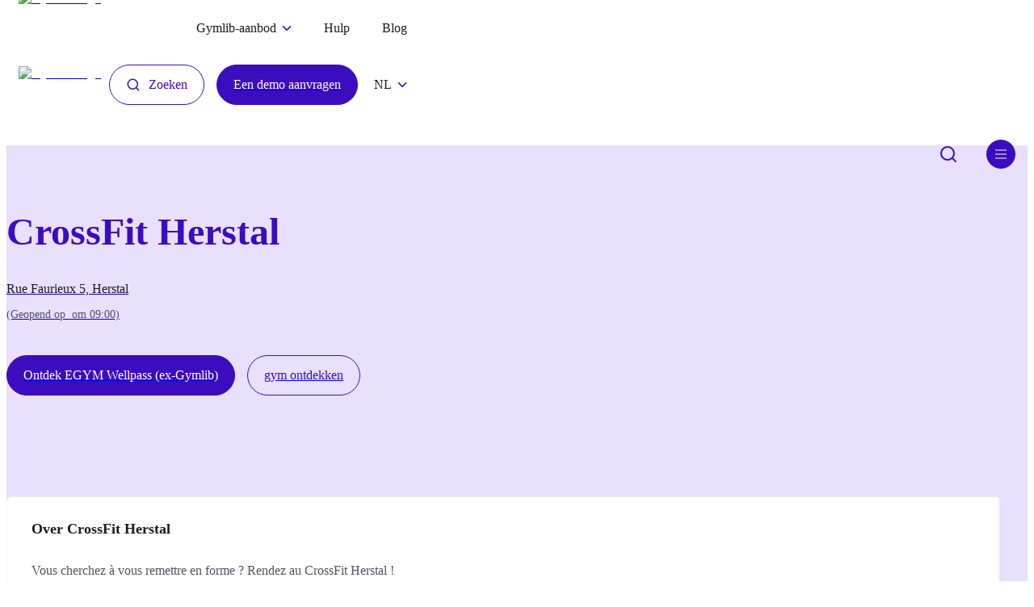

--- FILE ---
content_type: text/html; charset=utf-8
request_url: https://gymlib.com/nl/gym/crossfit-herstal
body_size: 17755
content:
<!DOCTYPE html><html lang="nl"><head><meta charSet="utf-8"/><meta name="viewport" content="width=device-width"/><title>CrossFit Herstal</title><link rel="canonical" href="https://gymlib.com/nl/gym/crossfit-herstal"/><meta property="og:title" content="CrossFit Herstal"/><meta property="og:type" content="website"/><meta name="description" content=""/><meta property="og:description" content=""/><meta property="og:url" content="https://gymlib.com/nl/gym/crossfit-herstal"/><meta property="og:image" content="https://storage.googleapis.com/public-gymfinder-backend-images-prod-prod-co/gyms/ffd8ffdb-0043-0006-000a-d86bf9ef495e_s"/><script type="application/ld+json">{"@context":"https://schema.org","@type":"SportsActivityLocation","name":"CrossFit Herstal","description":"","image":"https://storage.googleapis.com/public-gymfinder-backend-images-prod-prod-co/gyms/ffd8ffdb-0043-0006-000a-d86bf9ef495e_s","openingHours":["Mo-Fr 08:00-20:00","Sa-Su 09:00-18:00"],"address":{"@type":"PostalAddress","addressLocality":"Herstal","postalCode":"4040","streetAddress":"Rue Faurieux 5"},"geo":{"@type":"GeoCoordinates","latitude":50.6650714,"longitude":5.629064299999982}}</script><link rel="shortcut icon" href="/favicon.png"/><link rel="alternate" hrefLang="fr-fr" href="https://gymlib.com/fr/gym/crossfit-herstal"/><link rel="alternate" hrefLang="en-gb" href="https://gymlib.com/en/gym/crossfit-herstal"/><link rel="preload" as="image" imageSrcSet="/_next/image?url=%2F_next%2Fstatic%2Fmedia%2Flogo.f619239a.png&amp;w=256&amp;q=75 1x, /_next/image?url=%2F_next%2Fstatic%2Fmedia%2Flogo.f619239a.png&amp;w=640&amp;q=75 2x" fetchpriority="high"/><meta name="next-head-count" content="15"/><link rel="preconnect" href="https://images.prismic.io"/><link rel="preconnect" href="https://gymlib.cdn.prismic.io"/><link rel="preconnect" href="https://static.gymlib.com"/><link rel="preload" href="/fonts/GT-Haptik-Regular.otf" as="font" crossorigin=""/><link rel="preload" href="/fonts/GT-Haptik-Bold.otf" as="font" crossorigin=""/><link rel="preload" href="/fonts/GT-Haptik-Black.otf" as="font" crossorigin=""/><link rel="preload" href="/fonts/GT-Haptik-Medium.otf" as="font" crossorigin=""/><link rel="preload" href="/fonts/GT-Haptik-Medium-Rotalic.otf" as="font" crossorigin=""/><link rel="preload" href="/fonts/Dida.otf" as="font" crossorigin=""/><meta property="og:site" content="https://gymlib.com"/><link rel="preload" href="/_next/static/css/7b96ac258930d9a8.css" as="style"/><link rel="stylesheet" href="/_next/static/css/7b96ac258930d9a8.css" data-n-g=""/><link rel="preload" href="/_next/static/css/440979f53bc54b6d.css" as="style"/><link rel="stylesheet" href="/_next/static/css/440979f53bc54b6d.css" data-n-p=""/><noscript data-n-css=""></noscript><script defer="" nomodule="" src="/_next/static/chunks/polyfills-c67a75d1b6f99dc8.js"></script><script defer="" src="/_next/static/chunks/8037.9c7ea4e37bed16e4.js"></script><script defer="" src="/_next/static/chunks/9725.37b91004b2bff001.js"></script><script src="/_next/static/chunks/webpack-56331c0b37d1e237.js" defer=""></script><script src="/_next/static/chunks/framework-24245a90afd1d198.js" defer=""></script><script src="/_next/static/chunks/main-964d63d2c48deedb.js" defer=""></script><script src="/_next/static/chunks/pages/_app-b23c68aa9560ed54.js" defer=""></script><script src="/_next/static/chunks/6761-06da217b95d94f92.js" defer=""></script><script src="/_next/static/chunks/5413-397d00face840363.js" defer=""></script><script src="/_next/static/chunks/9926-5160f5f2c6ea0e09.js" defer=""></script><script src="/_next/static/chunks/2761-17ad6def1926f64d.js" defer=""></script><script src="/_next/static/chunks/5360-415ddfeecfdc50ea.js" defer=""></script><script src="/_next/static/chunks/2348-894b9a231d2ff32c.js" defer=""></script><script src="/_next/static/chunks/7837-1fa4f80af391050c.js" defer=""></script><script src="/_next/static/chunks/888-08d9160555850c06.js" defer=""></script><script src="/_next/static/chunks/7695-52d2dc816566dbae.js" defer=""></script><script src="/_next/static/chunks/4205-487d22c333f062e4.js" defer=""></script><script src="/_next/static/chunks/5053-9205f651334a6db7.js" defer=""></script><script src="/_next/static/chunks/6509-414285bfcb724778.js" defer=""></script><script src="/_next/static/chunks/5757-53ba2bc781ba0cbc.js" defer=""></script><script src="/_next/static/chunks/1525-d651331dce281ffb.js" defer=""></script><script src="/_next/static/chunks/pages/gym/%5Bslug%5D-3c8bc88ce7ecfca7.js" defer=""></script><script src="/_next/static/_sxY4zfsSh6Al1r_0NWfF/_buildManifest.js" defer=""></script><script src="/_next/static/_sxY4zfsSh6Al1r_0NWfF/_ssgManifest.js" defer=""></script><style data-styled="" data-styled-version="6.1.2">.OodcW{display:flex;align-items:flex-start;justify-content:space-between;align-self:normal;}/*!sc*/
.kPpgzm{display:flex;align-items:center;justify-content:flex-start;align-self:normal;}/*!sc*/
.jDlQHD{display:flex;align-items:flex-start;justify-content:flex-start;align-self:normal;}/*!sc*/
.kWCdjl{display:flex;align-items:center;justify-content:flex-end;align-self:normal;}/*!sc*/
.bqOZkH{display:flex;align-items:flex-start;justify-content:flex-start;align-self:normal;flex-direction:column;}/*!sc*/
.hwIdUj{display:flex;align-items:center;justify-content:center;align-self:normal;}/*!sc*/
.oSrIZ{display:flex;justify-content:flex-start;align-self:normal;}/*!sc*/
.gPwCDT{display:flex;align-items:flex-end;justify-content:flex-end;align-self:normal;}/*!sc*/
.giBDOl{display:flex;align-self:normal;margin-bottom:0.625rem;}/*!sc*/
@media (min-width: 768px){.giBDOl{margin-bottom:1.875rem;}}/*!sc*/
.jRPAPN{display:flex;justify-content:flex-start;align-self:normal;flex-direction:column;padding-bottom:0;}/*!sc*/
@media (min-width: 768px){.jRPAPN{padding-bottom:2.8125rem;}}/*!sc*/
.kAmtmG{display:flex;align-items:center;justify-content:flex-start;align-self:normal;padding-top:0.625rem;padding-bottom:0.625rem;}/*!sc*/
@media (min-width: 768px){.kAmtmG{padding-top:0.625rem;}}/*!sc*/
@media (min-width: 768px){.kAmtmG{padding-bottom:0.625rem;}}/*!sc*/
.fkuagV{display:flex;align-items:flex-end;justify-content:center;align-self:normal;flex-direction:column;}/*!sc*/
data-styled.g2[id="sc-gtcySc"]{content:"OodcW,kPpgzm,jDlQHD,kWCdjl,bqOZkH,hwIdUj,oSrIZ,gPwCDT,giBDOl,jRPAPN,kAmtmG,fkuagV,"}/*!sc*/
.xXhNX{display:flex;justify-content:flex-start;align-items:flex-start;position:relative;}/*!sc*/
@media (min-width: 768px){.xXhNX{display:flex;}}/*!sc*/
@media (min-width: 992px){.xXhNX{display:flex;}}/*!sc*/
.gatLEt{display:flex;justify-content:flex-start;align-items:flex-start;position:relative;}/*!sc*/
@media (min-width: 768px){.gatLEt{padding-right:0;}}/*!sc*/
@media (min-width: 768px){.gatLEt{display:flex;}}/*!sc*/
@media (min-width: 992px){.gatLEt{display:flex;}}/*!sc*/
.zkign{display:flex;justify-content:flex-start;align-items:flex-start;position:relative;margin-right:0.4375rem;}/*!sc*/
@media (min-width: 768px){.zkign{display:flex;}}/*!sc*/
@media (min-width: 992px){.zkign{display:flex;}}/*!sc*/
.knuvsf{display:flex;justify-content:flex-start;align-items:flex-start;position:relative;}/*!sc*/
@media (min-width: 768px){.knuvsf{margin-top:0.125rem;}}/*!sc*/
@media (min-width: 768px){.knuvsf{display:flex;}}/*!sc*/
@media (min-width: 992px){.knuvsf{display:flex;}}/*!sc*/
.jgAbzl{display:flex;justify-content:flex-start;align-items:flex-start;position:relative;}/*!sc*/
@media (min-width: 768px){.jgAbzl{padding-left:1.875rem;}}/*!sc*/
@media (min-width: 768px){.jgAbzl{display:flex;}}/*!sc*/
@media (min-width: 992px){.jgAbzl{display:flex;}}/*!sc*/
.IYAZa{display:flex;justify-content:flex-start;align-items:flex-start;position:relative;}/*!sc*/
@media (min-width: 768px){.IYAZa{padding-left:0.9375rem;}}/*!sc*/
@media (min-width: 768px){.IYAZa{display:flex;}}/*!sc*/
@media (min-width: 992px){.IYAZa{display:flex;}}/*!sc*/
.cIwAFM{display:flex;justify-content:flex-start;align-items:flex-start;position:relative;}/*!sc*/
@media (min-width: 768px){.cIwAFM{padding-left:1.25rem;}}/*!sc*/
@media (min-width: 768px){.cIwAFM{display:flex;}}/*!sc*/
@media (min-width: 992px){.cIwAFM{display:flex;}}/*!sc*/
.hatexW{display:flex;justify-content:flex-start;align-items:center;position:relative;}/*!sc*/
@media (min-width: 768px){.hatexW{display:flex;}}/*!sc*/
@media (min-width: 992px){.hatexW{display:flex;}}/*!sc*/
.iMczZM{display:flex;justify-content:flex-start;align-items:flex-start;position:relative;margin-left:2.1875rem;}/*!sc*/
@media (min-width: 768px){.iMczZM{display:flex;}}/*!sc*/
@media (min-width: 992px){.iMczZM{display:flex;}}/*!sc*/
.hdKChf{display:flex;position:relative;flex:1;}/*!sc*/
@media (min-width: 768px){.hdKChf{display:flex;}}/*!sc*/
@media (min-width: 992px){.hdKChf{display:flex;}}/*!sc*/
.gTxMll{display:flex;flex-direction:xs:flex-direction:column;position:relative;flex-direction:column;}/*!sc*/
@media (min-width: 768px){.gTxMll{display:flex;}}/*!sc*/
@media (min-width: 992px){.gTxMll{display:flex;}}/*!sc*/
.hUVNOi{display:flex;justify-content:flex-start;align-items:flex-start;position:relative;margin-bottom:2.5rem;}/*!sc*/
@media (min-width: 768px){.hUVNOi{display:flex;}}/*!sc*/
@media (min-width: 992px){.hUVNOi{display:flex;}}/*!sc*/
.cZhHrr{display:flex;flex-direction:xs:flex-direction:column;md:flex-direction:row;justify-content:flex-start;position:relative;flex-direction:column;}/*!sc*/
@media (min-width: 768px){.cZhHrr{flex-direction:row;}}/*!sc*/
@media (min-width: 768px){.cZhHrr{display:flex;}}/*!sc*/
@media (min-width: 992px){.cZhHrr{display:flex;}}/*!sc*/
.eMvMoC{display:flex;justify-content:flex-start;align-items:flex-start;position:relative;margin-bottom:0.9375rem;}/*!sc*/
@media (min-width: 768px){.eMvMoC{margin-bottom:0;}}/*!sc*/
@media (min-width: 768px){.eMvMoC{margin-right:0.9375rem;}}/*!sc*/
@media (min-width: 768px){.eMvMoC{display:flex;}}/*!sc*/
@media (min-width: 992px){.eMvMoC{display:flex;}}/*!sc*/
.kmFphn{display:flex;flex-direction:xs:flex-direction:column;md:flex-direction:row;justify-content:flex-start;position:relative;flex:1;flex-direction:column;}/*!sc*/
@media (min-width: 768px){.kmFphn{flex-direction:row;}}/*!sc*/
@media (min-width: 768px){.kmFphn{display:flex;}}/*!sc*/
@media (min-width: 992px){.kmFphn{display:flex;}}/*!sc*/
.cRtfYd{display:flex;flex-direction:xs:flex-direction:column;justify-content:flex-start;align-items:flex-start;position:relative;flex:1;flex-direction:column;}/*!sc*/
@media (min-width: 768px){.cRtfYd{display:flex;}}/*!sc*/
@media (min-width: 992px){.cRtfYd{display:flex;}}/*!sc*/
.PPUxL{display:flex;justify-content:flex-start;align-items:flex-start;position:relative;flex:1;}/*!sc*/
@media (min-width: 768px){.PPUxL{display:flex;}}/*!sc*/
@media (min-width: 992px){.PPUxL{display:flex;}}/*!sc*/
.jUCATd{display:flex;justify-content:flex-start;align-items:flex-start;position:relative;margin-bottom:0.9375rem;}/*!sc*/
@media (min-width: 768px){.jUCATd{display:flex;}}/*!sc*/
@media (min-width: 992px){.jUCATd{display:flex;}}/*!sc*/
.hZaWpB{display:flex;flex-direction:xs:flex-direction:column;justify-content:flex-start;align-items:flex-start;position:relative;flex-direction:column;}/*!sc*/
@media (min-width: 768px){.hZaWpB{display:flex;}}/*!sc*/
@media (min-width: 992px){.hZaWpB{display:flex;}}/*!sc*/
data-styled.g3[id="sc-dkXqGt"]{content:"xXhNX,gatLEt,zkign,knuvsf,jgAbzl,IYAZa,cIwAFM,hatexW,iMczZM,hdKChf,gTxMll,hUVNOi,cZhHrr,eMvMoC,kmFphn,cRtfYd,PPUxL,jUCATd,hZaWpB,"}/*!sc*/
.cdTqtJ{display:flex;flex-direction:column;height:100%;}/*!sc*/
@media (min-width: 1200px){.cdTqtJ{padding:0 0;max-width:1230px;}}/*!sc*/
data-styled.g4[id="sc-hKVqoC"]{content:"cdTqtJ,"}/*!sc*/
.fjzErd{width:100%;}/*!sc*/
data-styled.g5[id="sc-eCQicT"]{content:"fjzErd,"}/*!sc*/
.koZgVa{display:inline-flex;padding:0;background-color:transparent;border:none;transition:all 0.2s ease;will-change:transform;}/*!sc*/
.koZgVa:hover{opacity:0.8;}/*!sc*/
data-styled.g6[id="sc-jSpqns"]{content:"koZgVa,"}/*!sc*/
.bkvRZG{transform:rotate(0deg);transition:transform 0.3s ease;}/*!sc*/
data-styled.g7[id="sc-gKkibJ"]{content:"bkvRZG,"}/*!sc*/
.ecbA-dB{margin:0;font-family:'GT Haptik';color:inherit;font-size:1rem;line-height:1.4375rem;font-weight:500;text-transform:none;white-space:normal;text-align:start;-webkit-font-smoothing:antialised;white-space:pre-wrap;}/*!sc*/
@media (min-width: 768px){.ecbA-dB{font-size:1rem;line-height:1.4375rem;}}/*!sc*/
.jOLDWg{margin:0;font-family:'GT Haptik';color:inherit;font-size:1rem;line-height:1.4375rem;font-weight:400;text-transform:none;white-space:normal;text-align:start;-webkit-font-smoothing:antialised;white-space:pre-wrap;}/*!sc*/
@media (min-width: 768px){.jOLDWg{font-size:1rem;line-height:1.4375rem;}}/*!sc*/
.foQwWf{margin:0;font-family:'GT Haptik';color:#1B1B1D;font-size:1rem;line-height:1.4375rem;font-weight:400;text-transform:none;white-space:normal;text-align:start;-webkit-font-smoothing:antialised;white-space:pre-wrap;}/*!sc*/
@media (min-width: 768px){.foQwWf{font-size:1rem;line-height:1.4375rem;}}/*!sc*/
.jjnYmY{margin:0;font-family:'GT Haptik';color:#FFFFFF;font-size:1rem;line-height:1.3125rem;font-weight:500;text-transform:none;white-space:normal;text-align:start;margin-bottom:0.25rem;-webkit-font-smoothing:antialised;white-space:pre-wrap;}/*!sc*/
@media (min-width: 768px){.jjnYmY{font-size:1.125rem;line-height:1.1875rem;}}/*!sc*/
.eNFqrC{margin:0;font-family:'GT Haptik';color:#FFFFFF;font-size:0.75rem;line-height:0.8125rem;font-weight:400;text-transform:none;white-space:normal;text-align:start;-webkit-font-smoothing:antialised;white-space:pre-wrap;}/*!sc*/
@media (min-width: 768px){.eNFqrC{font-size:0.75rem;line-height:0.8125rem;}}/*!sc*/
.jVdmXs{margin:0;font-family:'GT Haptik';color:#1B1B1D;font-size:1.5rem;line-height:1.9375rem;font-weight:700;text-transform:none;white-space:normal;text-align:start;-webkit-font-smoothing:antialised;white-space:pre-wrap;}/*!sc*/
@media (min-width: 768px){.jVdmXs{font-size:1.5rem;line-height:1.9375rem;}}/*!sc*/
.deNnxE{margin:0;font-family:'GT Haptik';color:#3C0CBF;font-size:3rem;line-height:3.625rem;font-weight:900;text-transform:none;white-space:normal;text-align:start;margin-top:3.125rem;margin-bottom:0.9375rem;-webkit-font-smoothing:antialised;white-space:pre-wrap;}/*!sc*/
@media (min-width: 768px){.deNnxE{margin-bottom:1.875rem;}}/*!sc*/
@media (min-width: 768px){.deNnxE{font-size:3rem;line-height:3.625rem;}}/*!sc*/
.clNRKw{margin:0;font-family:'GT Haptik';color:#1B1B1D;font-size:1rem;line-height:1.4375rem;font-weight:400;text-transform:none;white-space:normal;text-align:start;margin-bottom:0.625rem;-webkit-font-smoothing:antialised;white-space:pre-wrap;}/*!sc*/
@media (min-width: 768px){.clNRKw{font-size:1rem;line-height:1.4375rem;}}/*!sc*/
.kIMZXA{margin:0;font-family:'GT Haptik';color:#525268;font-size:0.875rem;line-height:1.3125rem;font-weight:400;text-transform:none;white-space:normal;text-align:start;-webkit-font-smoothing:antialised;white-space:pre-wrap;}/*!sc*/
@media (min-width: 768px){.kIMZXA{font-size:0.875rem;line-height:1.3125rem;}}/*!sc*/
.hZKoag{margin:0;font-family:'GT Haptik';color:#1B1B1D;font-size:1.125rem;line-height:1.1875rem;font-weight:700;text-transform:none;white-space:normal;text-align:start;-webkit-font-smoothing:antialised;white-space:pre-wrap;}/*!sc*/
@media (min-width: 768px){.hZKoag{font-size:1.125rem;line-height:1.1875rem;}}/*!sc*/
.sODlj{margin:0;font-family:'GT Haptik';color:#1B1B1D;font-size:1.5rem;line-height:31px;font-weight:700;text-transform:none;white-space:normal;text-align:start;margin-bottom:0.625rem;-webkit-font-smoothing:antialised;white-space:pre-wrap;}/*!sc*/
@media (min-width: 768px){.sODlj{font-size:1.5rem;line-height:31px;}}/*!sc*/
.ehxlDL{margin:0;font-family:'GT Haptik';color:#525268;font-size:1rem;line-height:32px;font-weight:400;text-transform:none;white-space:normal;text-align:start;margin-bottom:0.3125rem;-webkit-font-smoothing:antialised;white-space:pre-wrap;}/*!sc*/
@media (min-width: 768px){.ehxlDL{font-size:1rem;line-height:32px;}}/*!sc*/
.cfPIkS{margin:0;font-family:'GT Haptik';color:#525268;font-size:1rem;line-height:32px;font-weight:400;text-transform:none;white-space:normal;text-align:start;margin-bottom:0.9375rem;-webkit-font-smoothing:antialised;white-space:pre-wrap;}/*!sc*/
@media (min-width: 768px){.cfPIkS{font-size:1rem;line-height:32px;}}/*!sc*/
data-styled.g8[id="sc-iCEzBS"]{content:"ecbA-dB,jOLDWg,foQwWf,jjnYmY,eNFqrC,jVdmXs,deNnxE,clNRKw,kIMZXA,hZKoag,sODlj,ehxlDL,cfPIkS,"}/*!sc*/
.ljJqLz{cursor:pointer;}/*!sc*/
data-styled.g9[id="sc-fuzrqj"]{content:"ljJqLz,"}/*!sc*/
.jwbNkE{border:none;background-color:transparent;padding:0;}/*!sc*/
data-styled.g12[id="sc-kEbfcl"]{content:"jwbNkE,"}/*!sc*/
.fGNvBy{display:flex;cursor:pointer;}/*!sc*/
data-styled.g15[id="sc-dYlKe"]{content:"fGNvBy,"}/*!sc*/
.fcbIyT{justify-content:space-between;align-items:flex-start;overflow-x:none;}/*!sc*/
.uBswC{justify-content:flex-start;align-items:flex-start;overflow-x:none;}/*!sc*/
.kJSCpi{justify-content:flex-start;align-items:flex-start;overflow-x:none;margin-top:1.875rem;margin-bottom:1.875rem;}/*!sc*/
@media (min-width: 768px){.kJSCpi{margin-top:5rem;}}/*!sc*/
@media (min-width: 768px){.kJSCpi{margin-bottom:5rem;}}/*!sc*/
.guoraA{justify-content:flex-start;align-items:flex-start;overflow-x:none;margin-top:3.125rem;}/*!sc*/
@media (min-width: 768px){.guoraA{margin-top:5rem;}}/*!sc*/
.eAxJSE{justify-content:flex-start;align-items:flex-start;overflow-x:none;margin-bottom:0.9375rem;}/*!sc*/
.jfOmPz{justify-content:flex-start;align-items:flex-start;overflow-x:none;margin-bottom:1.875rem;}/*!sc*/
.ofVqA{justify-content:flex-start;align-items:flex-start;overflow-x:none;margin-bottom:3.125rem;}/*!sc*/
@media (min-width: 768px){.ofVqA{margin-bottom:5rem;}}/*!sc*/
data-styled.g16[id="sc-bqqOah"]{content:"fcbIyT,uBswC,kJSCpi,guoraA,eAxJSE,jfOmPz,ofVqA,"}/*!sc*/
.jjZUX{max-height:300px;overflow:hidden;transition:max-height 0.4s ease;display:flex;flex-wrap:wrap;}/*!sc*/
data-styled.g19[id="sc-folRSO"]{content:"jjZUX,"}/*!sc*/
.gBQevH{padding:5px 10px;color:#525268;border:1px solid #e8e0fc;border-radius:5px;margin-right:10px;margin-bottom:10px;transition:all 0.2s ease;}/*!sc*/
.gBQevH:hover{border-color:#3C0CBF;}/*!sc*/
data-styled.g20[id="sc-fFCXec"]{content:"gBQevH,"}/*!sc*/
.fjkISL{border:0;border-radius:5rem;cursor:pointer;display:inline-flex;align-items:center;padding:0.9375rem 1.25rem;position:relative;background-color:transparent;overflow:hidden;transition:background-color 0.5s ease;height:100%;}/*!sc*/
.fjkISL .icon{transition:transform 0.5s ease;margin-right:0.625rem;}/*!sc*/
.fjkISL:hover{background-color:transparent;box-shadow:none;}/*!sc*/
.fjkISL:hover .icon{transform:rotate(-7deg);}/*!sc*/
.fjkISL:hover::after{width:0;}/*!sc*/
.fjkISL::after{content:'';position:absolute;bottom:0.875rem;z-index:-5;left:0.9375rem;width:calc(100% - 2 * 0.9375rem);height:0.625rem;background-color:#F7F7DA;transition:width 0.5s ease;}/*!sc*/
.yzSOD{border:0;border-radius:5rem;cursor:pointer;display:inline-flex;align-items:center;padding:0.9375rem 1.25rem;position:relative;background-color:transparent;overflow:hidden;transition:background-color 0.5s ease;height:100%;}/*!sc*/
.yzSOD .icon{transition:transform 0.5s ease;margin-right:0.625rem;}/*!sc*/
.yzSOD:hover{background-color:transparent;box-shadow:none;}/*!sc*/
.yzSOD:hover .icon{transform:rotate(-7deg);}/*!sc*/
.yzSOD:hover::after{width:0;}/*!sc*/
.yzSOD::after{content:'';position:absolute;bottom:0.875rem;z-index:-5;left:0.9375rem;width:calc(100% - 2 * 0.9375rem);height:0.625rem;background-color:#E8E0FC;transition:width 0.5s ease;}/*!sc*/
data-styled.g21[id="sc-bjLrTV"]{content:"fjkISL,yzSOD,"}/*!sc*/
.iCOztI{position:relative;z-index:2;font-size:16px;color:#1B1B1D;font-weight:500;line-height:1;font-family:'GT Haptik';transition:translateY(0);transition:transform 0.5s ease;}/*!sc*/
.iCOztI::after{content:'Toon meer';position:absolute;display:none;top:50%;left:0px;transform:translateY(50px);transition:transform 0.5s ease;font-weight:500;}/*!sc*/
@media (min-width: 768px){.iCOztI::after{display:block;}}/*!sc*/
.gtfmnu{position:relative;z-index:2;font-size:16px;color:#1B1B1D;font-weight:500;line-height:1;font-family:'GT Haptik';transition:translateY(0);transition:transform 0.5s ease;}/*!sc*/
.gtfmnu::after{content:'Bekijk een route';position:absolute;display:none;top:50%;left:0px;transform:translateY(50px);transition:transform 0.5s ease;font-weight:500;}/*!sc*/
@media (min-width: 768px){.gtfmnu::after{display:block;}}/*!sc*/
data-styled.g22[id="sc-ieCPsO"]{content:"iCOztI,gtfmnu,"}/*!sc*/
.cfSiIk{gap:6px;align-items:center;justify-content:flex-start;}/*!sc*/
data-styled.g25[id="sc-dlwKqN"]{content:"cfSiIk,"}/*!sc*/
.clZSrO{border:1px solid #3C0CBF;border-radius:5rem;cursor:pointer;display:inline-flex;align-items:center;padding:0.9375rem 1.25rem;position:relative;color:#3C0CBF;background-color:transparent;overflow:hidden;transition:all 0.5s ease;}/*!sc*/
.clZSrO .label{color:#3C0CBF;}/*!sc*/
.clZSrO .icon{margin-right:0.625rem;color:#3C0CBF;}/*!sc*/
.clZSrO .iconRight{margin-left:0.625rem;color:#3C0CBF;}/*!sc*/
.clZSrO:hover{background-color:#3C0CBF;border-color:#3C0CBF;}/*!sc*/
.clZSrO:hover .label,.clZSrO:hover .icon{transition:all 0.5s ease;color:white;}/*!sc*/
.clZSrO:hover::after{content:"Zoeken";position:absolute;display:none;top:15px;left:20px;transform:translateY(50px);transition:transform 0.5s ease;font-weight:500;font-size:16px;line-height:18px;}/*!sc*/
@media (min-width: 768px){.clZSrO:hover::after{display:block;}}/*!sc*/
.eYZOjr{border:1px solid #3C0CBF;border-radius:5rem;cursor:pointer;display:inline-flex;align-items:center;padding:0.9375rem 1.25rem;position:relative;color:white;background-color:#3C0CBF;overflow:hidden;transition:all 0.5s ease;}/*!sc*/
.eYZOjr .label{color:white;}/*!sc*/
.eYZOjr .icon{margin-right:0.625rem;color:white;}/*!sc*/
.eYZOjr .iconRight{margin-left:0.625rem;color:white;}/*!sc*/
.eYZOjr:hover{background-color:#440ed7;border-color:#3C0CBF;}/*!sc*/
.eYZOjr:hover .label,.eYZOjr:hover .icon{transition:all 0.5s ease;color:white;}/*!sc*/
.eYZOjr:hover::after{content:"Een demo aanvragen";position:absolute;display:none;top:15px;left:20px;transform:translateY(50px);transition:transform 0.5s ease;font-weight:500;font-size:16px;line-height:18px;}/*!sc*/
@media (min-width: 768px){.eYZOjr:hover::after{display:block;}}/*!sc*/
.levyna{border:1px solid #3C0CBF;border-radius:5rem;cursor:pointer;display:inline-flex;align-items:center;padding:0.9375rem 1.25rem;position:relative;color:#FFFFFF;background-color:#3C0CBF;overflow:hidden;transition:all 0.5s ease;}/*!sc*/
.levyna .label{color:#FFFFFF;}/*!sc*/
.levyna .icon{margin-right:0.625rem;color:#FFFFFF;}/*!sc*/
.levyna .iconRight{margin-left:0.625rem;color:#FFFFFF;}/*!sc*/
.levyna:hover{background-color:#440ed7;border-color:#3C0CBF;}/*!sc*/
.levyna:hover .label,.levyna:hover .icon{transition:all 0.5s ease;color:#FFFFFF;}/*!sc*/
.levyna:hover::after{content:"Ontdek EGYM Wellpass (ex-Gymlib)";position:absolute;display:none;top:15px;left:20px;transform:translateY(50px);transition:transform 0.5s ease;font-weight:500;font-size:16px;line-height:18px;}/*!sc*/
@media (min-width: 768px){.levyna:hover::after{display:block;}}/*!sc*/
.kxWIOI{border:1px solid #3C0CBF;border-radius:5rem;cursor:pointer;display:inline-flex;align-items:center;padding:0.9375rem 1.25rem;position:relative;color:#3C0CBF;background-color:transparent;overflow:hidden;transition:all 0.5s ease;}/*!sc*/
.kxWIOI .label{color:#3C0CBF;}/*!sc*/
.kxWIOI .icon{margin-right:0.625rem;color:#3C0CBF;}/*!sc*/
.kxWIOI .iconRight{margin-left:0.625rem;color:#3C0CBF;}/*!sc*/
.kxWIOI:hover{background-color:#440ed7;border-color:#3C0CBF;}/*!sc*/
.kxWIOI:hover .label,.kxWIOI:hover .icon{transition:all 0.5s ease;color:#3C0CBF;}/*!sc*/
.kxWIOI:hover::after{content:"gym ontdekken";position:absolute;display:none;top:15px;left:20px;transform:translateY(50px);transition:transform 0.5s ease;font-weight:500;font-size:16px;line-height:18px;}/*!sc*/
@media (min-width: 768px){.kxWIOI:hover::after{display:block;}}/*!sc*/
data-styled.g26[id="sc-kgohPG"]{content:"clZSrO,eYZOjr,levyna,kxWIOI,"}/*!sc*/
.fTWFrY{font-size:16px;line-height:18px;text-align:center;}/*!sc*/
data-styled.g27[id="sc-fKwCFz"]{content:"fTWFrY,"}/*!sc*/
.eRptto{padding-left:0;margin-bottom:2.5rem;text-decoration:none;color:#1B1B1D;cursor:pointer;}/*!sc*/
.eRptto:hover{text-decoration:none;color:#3C0CBF;}/*!sc*/
@media (min-width: 1200px){.eRptto{padding-left:2.5rem;margin-bottom:0;}}/*!sc*/
data-styled.g29[id="sc-ivKqzx"]{content:"eRptto,"}/*!sc*/
.yGZPl{position:absolute;left:0;top:calc(100% + 9px);display:none;padding:0 1.875rem;background-color:#FFFFFF;border-radius:3px;min-width:210px;border:1px solid #F1F1F3;}/*!sc*/
.yGZPl:hover{display:block;}/*!sc*/
.yGZPl::before{content:'';position:absolute;top:-9px;left:1.875rem;height:0;width:0;border-right:9px solid transparent;border-bottom:9px solid #F1F1F3;border-left:9px solid transparent;}/*!sc*/
.yGZPl::after{content:'';position:absolute;top:-7px;left:2rem;height:0;width:0;border-right:7px solid transparent;border-bottom:7px solid #FFFFFF;border-left:7px solid transparent;}/*!sc*/
data-styled.g30[id="sc-cxxOSt"]{content:"yGZPl,"}/*!sc*/
.fCiTyh{display:flex;align-items:center;position:relative;z-index:3;color:#1B1B1D;cursor:pointer;}/*!sc*/
.fCiTyh:hover{color:#3C0CBF;}/*!sc*/
.fCiTyh:hover .sc-cxxOSt{display:block;}/*!sc*/
.fCiTyh:hover .sc-gKkibJ{color:#3C0CBF!important;}/*!sc*/
.fCiTyh:after{content:'';position:absolute;top:100%;height:9px;left:0;right:0;}/*!sc*/
data-styled.g31[id="sc-llQXGY"]{content:"fCiTyh,"}/*!sc*/
.gRaKwA{padding:1.25rem 0;list-style:none;border-bottom:1px solid #F1F1F3;}/*!sc*/
.gRaKwA:last-of-type{border-bottom:0px;}/*!sc*/
data-styled.g32[id="sc-iJSKhv"]{content:"gRaKwA,"}/*!sc*/
.diARiB{text-decoration:none;color:#1B1B1D;}/*!sc*/
.diARiB:hover{text-decoration:none;color:#3C0CBF;}/*!sc*/
data-styled.g33[id="sc-giQjxe"]{content:"diARiB,"}/*!sc*/
.kKuAeV{position:relative;display:flex;align-items:center;height:6.375rem;padding:0 0.9375rem;background-color:transparent;background-color:transparent;z-index:5;}/*!sc*/
data-styled.g34[id="sc-ezjhpl"]{content:"kKuAeV,"}/*!sc*/
.gtMpA-D{width:100%;}/*!sc*/
data-styled.g35[id="sc-bYgGEU"]{content:"gtMpA-D,"}/*!sc*/
.gplmkT{min-width:20px;max-width:40px;}/*!sc*/
data-styled.g36[id="sc-kLEcEn"]{content:"gplmkT,"}/*!sc*/
.bRWjri{padding:1.25rem 0;background-color:#3C0CBF;}/*!sc*/
data-styled.g39[id="sc-hiumNE"]{content:"bRWjri,"}/*!sc*/
.dAXQTW{display:flex;align-items:center;justify-content:center;width:2.5rem;height:2.5rem;background-color:#FFFFFF;border-radius:50%;}/*!sc*/
data-styled.g40[id="sc-gXvOAC"]{content:"dAXQTW,"}/*!sc*/
.bSOLVI{width:100%;}/*!sc*/
data-styled.g321[id="sc-fbgOKG"]{content:"bSOLVI,"}/*!sc*/
.hwvESu{border-top:solid #C1C1C3 1px;}/*!sc*/
.hwvESu:last-child{border-bottom:solid #C1C1C3 1px;}/*!sc*/
data-styled.g322[id="sc-hRvmIR"]{content:"hwvESu,"}/*!sc*/
.ePPuu{margin:0;font-family:GT Haptik,Arial;font-size:14px;line-height:32px;font-weight:400;}/*!sc*/
@media (min-width: 768px){.ePPuu{font-size:16px;}}/*!sc*/
data-styled.g323[id="sc-hCVAiY"]{content:"ePPuu,"}/*!sc*/
.bycDeG{margin:0;font-family:GT Haptik,Arial;font-size:14px;line-height:32px;font-weight:400;}/*!sc*/
@media (min-width: 768px){.bycDeG{font-size:16px;}}/*!sc*/
data-styled.g324[id="sc-eEDNBP"]{content:"bycDeG,"}/*!sc*/
.eZdnun{background-color:#F7F7DA;border-radius:8px;overflow:hidden;}/*!sc*/
data-styled.g325[id="sc-eqebbW"]{content:"eZdnun,"}/*!sc*/
.YZfZz{padding:30px 30px 30px;order:2;}/*!sc*/
@media (min-width: 768px){.YZfZz{order:1;padding:30px 30px 40px;}}/*!sc*/
data-styled.g326[id="sc-hgszah"]{content:"YZfZz,"}/*!sc*/
.jIKMJn{order:0;}/*!sc*/
@media (min-width: 768px){.jIKMJn{order:2;}}/*!sc*/
data-styled.g327[id="sc-gRSMAo"]{content:"jIKMJn,"}/*!sc*/
.etDvHv{padding:0;border-radius:0;}/*!sc*/
.etDvHv::after{left:0;width:100%;z-index:1;bottom:0;}/*!sc*/
data-styled.g328[id="sc-gLMcCj"]{content:"etDvHv,"}/*!sc*/
.wccjn{width:100%;overflow:unset;}/*!sc*/
data-styled.g329[id="sc-gxmqcq"]{content:"wccjn,"}/*!sc*/
.iaozaL{background:#ffffff;border:1px solid #e8e0fc;border-radius:5px;padding:15px;width:100%;margin-right:10px;margin-bottom:10px;}/*!sc*/
.iaozaL:nth-child(4n){margin-right:0;}/*!sc*/
data-styled.g330[id="sc-cOEaAi"]{content:"iaozaL,"}/*!sc*/
.cQJWID{overflow:unset;width:100%;}/*!sc*/
data-styled.g331[id="sc-iLSzKr"]{content:"cQJWID,"}/*!sc*/
.hjRqRU{margin-bottom:10px;}/*!sc*/
data-styled.g333[id="sc-lxgNN"]{content:"hjRqRU,"}/*!sc*/
.hwnhJX{width:100%;}/*!sc*/
data-styled.g334[id="sc-cdBmRy"]{content:"hwnhJX,"}/*!sc*/
.dsGqVY{margin-left:0;padding-left:0;padding-right:0;}/*!sc*/
.dsGqVY::after{left:0;width:100%;}/*!sc*/
data-styled.g357[id="sc-lneCvT"]{content:"dsGqVY,"}/*!sc*/
.iNceYH{transition:all 0.4s ease;}/*!sc*/
@media (min-width: 768px){.iNceYH{font-size:20px;line-height:31.5px;}}/*!sc*/
data-styled.g358[id="sc-lpvIyE"]{content:"iNceYH,"}/*!sc*/
.ckwtwO{overflow:hidden;font-size:16px;line-height:142.5%;color:#525268;}/*!sc*/
data-styled.g359[id="sc-fXoyjR"]{content:"ckwtwO,"}/*!sc*/
.ioxoNS{height:50px;}/*!sc*/
data-styled.g360[id="sc-hrrTHr"]{content:"ioxoNS,"}/*!sc*/
.fByGwp{position:fixed;top:0;left:0;right:0;bottom:0;z-index:100;background-color:#FFFFFF;pointer-events:none;overflow-y:auto;overflow-x:hidden;}/*!sc*/
data-styled.g361[id="sc-hcShhy"]{content:"fByGwp,"}/*!sc*/
.ilWGcY{position:fixed;top:35px;z-index:101;}/*!sc*/
@media (min-width: 768px){.ilWGcY{top:80px;}}/*!sc*/
data-styled.g363[id="sc-jEGSFQ"]{content:"ilWGcY,"}/*!sc*/
.jaXddP{width:75%;}/*!sc*/
data-styled.g364[id="sc-cCSveX"]{content:"jaXddP,"}/*!sc*/
.jrUrbz{width:25%;}/*!sc*/
data-styled.g365[id="sc-cosIFe"]{content:"jrUrbz,"}/*!sc*/
.jYxyVt{margin:4px;border-radius:5px;overflow:hidden;cursor:pointer;width:100%;height:100%;}/*!sc*/
@media (min-width: 768px){.jYxyVt{height:auto;}}/*!sc*/
data-styled.g366[id="sc-feHgDp"]{content:"jYxyVt,"}/*!sc*/
.gjbJGE{overflow:hidden;aspect-ratio:1/1;cursor:pointer;transition:all 0.1s linear;}/*!sc*/
.gjbJGE:hover{opacity:0.8;}/*!sc*/
data-styled.g367[id="sc-eQhudw"]{content:"gjbJGE,"}/*!sc*/
.jTLOeW{position:relative;margin-top:-132px;padding-top:152px;padding-bottom:20px;background-color:#E8E0FC;}/*!sc*/
@media (min-width: 992px){.jTLOeW::after{content:'';position:absolute;height:84px;right:0;bottom:0;left:0;background-color:#FFFFFF;}}/*!sc*/
data-styled.g370[id="sc-eQpsXa"]{content:"jTLOeW,"}/*!sc*/
.VHFZM{position:relative;border:1px solid #f1f1f3;background:#ffffff;box-shadow:0px 6px 13px rgba(0, 0, 0, 0.03);border-radius:6px;z-index:1;}/*!sc*/
data-styled.g371[id="sc-kNDShj"]{content:"VHFZM,"}/*!sc*/
.bmxa-DP{padding:30px;}/*!sc*/
.bmxa-DP:first-child{border-bottom:1px solid #f1f1f3;}/*!sc*/
@media (min-width: 768px){.bmxa-DP:first-child{border-right:1px solid #f1f1f3;}}/*!sc*/
data-styled.g372[id="sc-hFpJzs"]{content:"bmxa-DP,"}/*!sc*/
.dgRtti{position:relative;}/*!sc*/
data-styled.g374[id="sc-bPUuG"]{content:"dgRtti,"}/*!sc*/
.bniPdH{width:100%;}/*!sc*/
@media (min-width: 768px){.bniPdH{width:auto;}}/*!sc*/
data-styled.g375[id="sc-fZetEP"]{content:"bniPdH,"}/*!sc*/
@media (max-width: calc(1200px - 1px)){.iPfZoK{display:none;}}/*!sc*/
data-styled.g430[id="sc-fHUnBR"]{content:"iPfZoK,"}/*!sc*/
.iphjNQ{position:fixed;top:0;width:100%;z-index:6;top:-130px;background-color:#FFFFFF;transition:top 0.5s ease;}/*!sc*/
data-styled.g431[id="sc-bPNDTI"]{content:"iphjNQ,"}/*!sc*/
.flqWzd{padding:0px;border-radius:5em;background:#3C0CBF;width:36px;height:36px;align-items:center;justify-content:center;display:flex;border:none;}/*!sc*/
data-styled.g442[id="sc-cSXeKI"]{content:"flqWzd,"}/*!sc*/
.dazcYF{position:relative;display:flex;align-items:center;height:4.375rem;padding:0 0.9375rem;z-index:5;}/*!sc*/
data-styled.g448[id="sc-cAQBC"]{content:"dazcYF,"}/*!sc*/
.fEsgbG{width:100vw;}/*!sc*/
data-styled.g452[id="sc-jMBiZx"]{content:"fEsgbG,"}/*!sc*/
.dKxRCG{display:flex;flex-direction:column;min-height:100vh;overflow:hidden;}/*!sc*/
data-styled.g460[id="sc-fgXCsk"]{content:"dKxRCG,"}/*!sc*/
</style></head><div id="__next"><div class="sc-fHUnBR iPfZoK"><header class="sc-ezjhpl kKuAeV"><div direction="[object Object]" align="flex-start" justify="flex-start" position="relative" paddingTop="[object Object]" paddingBottom="[object Object]" paddingRight="[object Object]" paddingLeft="[object Object]" marginTop="[object Object]" marginBottom="[object Object]" marginRight="[object Object]" marginLeft="[object Object]" class="sc-dkXqGt xXhNX sc-eCQicT fjzErd sc-bYgGEU gtMpA-D"><div class="sc-hKVqoC cdTqtJ container-xl"><div class="sc-bqqOah fcbIyT row"><div class="sc-gtcySc OodcW col-md-3"><div class="sc-gtcySc kPpgzm col-md-auto"><a href="/nl" class="sc-ikBBTW dNa-DmS"><div class="sc-dYlKe fGNvBy"><img alt="Gymlib Logo" fetchpriority="high" width="200" height="91" decoding="async" data-nimg="1" style="color:transparent" srcSet="/_next/image?url=%2F_next%2Fstatic%2Fmedia%2Flogo.f619239a.png&amp;w=256&amp;q=75 1x, /_next/image?url=%2F_next%2Fstatic%2Fmedia%2Flogo.f619239a.png&amp;w=640&amp;q=75 2x" src="/_next/image?url=%2F_next%2Fstatic%2Fmedia%2Flogo.f619239a.png&amp;w=640&amp;q=75"/></div></a></div><div class="sc-gtcySc jDlQHD col"><div class="sc-kLEcEn gplmkT"></div></div><div class="sc-gtcySc kWCdjl col-md-auto"><div direction="[object Object]" align="flex-start" justify="flex-start" position="relative" paddingTop="[object Object]" paddingBottom="[object Object]" paddingRight="[object Object]" paddingLeft="[object Object]" marginTop="[object Object]" marginBottom="[object Object]" marginRight="[object Object]" marginLeft="[object Object]" class="sc-dkXqGt gatLEt"><div class="sc-llQXGY fCiTyh"><div direction="[object Object]" align="flex-start" justify="flex-start" position="relative" paddingTop="[object Object]" paddingBottom="[object Object]" paddingRight="[object Object]" paddingLeft="[object Object]" marginTop="[object Object]" marginBottom="[object Object]" marginRight="[object Object]" marginLeft="[object Object]" class="sc-dkXqGt zkign"><p color="inherit" font-size="1rem" mobileFontSize="0.875rem" lineHeight="1.4375rem" textTransform="none" font-weight="500" marginTop="[object Object]" marginBottom="[object Object]" marginLeft="[object Object]" marginRight="[object Object]" whiteSpace="normal" textAlign="start" class="sc-iCEzBS ecbA-dB">Gymlib-aanbod</p></div><div direction="[object Object]" align="flex-start" justify="flex-start" position="relative" paddingTop="[object Object]" paddingBottom="[object Object]" paddingRight="[object Object]" paddingLeft="[object Object]" marginTop="[object Object]" marginBottom="[object Object]" marginRight="[object Object]" marginLeft="[object Object]" class="sc-dkXqGt knuvsf"><span style="color:#3C0CBF;height:6px;width:12px" class="sc-jSpqns koZgVa sc-gKkibJ bkvRZG" aria-hidden="true"><svg width="100%" height="100%" viewBox="0 0 14 8" fill="none" xmlns="http://www.w3.org/2000/svg"><path d="M1 1L7 7L13 1" stroke="currentColor" stroke-width="2" stroke-linecap="round" stroke-linejoin="round"></path></svg></span></div><ul class="sc-cxxOSt yGZPl"><li class="sc-iJSKhv gRaKwA"><a href="/nl/aanbod-bedrijf" class="sc-giQjxe diARiB"><p color="inherit" font-size="1rem" mobileFontSize="0.875rem" lineHeight="1.4375rem" textTransform="none" font-weight="400" marginTop="[object Object]" marginBottom="[object Object]" marginLeft="[object Object]" marginRight="[object Object]" whiteSpace="normal" textAlign="start" class="sc-iCEzBS jOLDWg">Voor bedrijven</p></a></li><li class="sc-iJSKhv gRaKwA"><a href="/nl/aanbod-medewerker" class="sc-giQjxe diARiB"><p color="inherit" font-size="1rem" mobileFontSize="0.875rem" lineHeight="1.4375rem" textTransform="none" font-weight="400" marginTop="[object Object]" marginBottom="[object Object]" marginLeft="[object Object]" marginRight="[object Object]" whiteSpace="normal" textAlign="start" class="sc-iCEzBS jOLDWg">Voor medewerkers</p></a></li></ul></div></div><div direction="[object Object]" align="flex-start" justify="flex-start" position="relative" paddingTop="[object Object]" paddingBottom="[object Object]" paddingRight="[object Object]" paddingLeft="[object Object]" marginTop="[object Object]" marginBottom="[object Object]" marginRight="[object Object]" marginLeft="[object Object]" class="sc-dkXqGt xXhNX"><a itemProp="url" href="https://support.gymlib.com/nl" class="sc-ivKqzx eRptto"><p color="inherit" font-size="1rem" mobileFontSize="0.875rem" lineHeight="1.4375rem" textTransform="none" font-weight="500" marginTop="[object Object]" marginBottom="[object Object]" marginLeft="[object Object]" marginRight="[object Object]" whiteSpace="normal" textAlign="start" class="sc-iCEzBS ecbA-dB">Hulp</p></a><a itemProp="url" href="https://blog.gymlib.com/nl/" class="sc-ivKqzx eRptto"><p color="inherit" font-size="1rem" mobileFontSize="0.875rem" lineHeight="1.4375rem" textTransform="none" font-weight="500" marginTop="[object Object]" marginBottom="[object Object]" marginLeft="[object Object]" marginRight="[object Object]" whiteSpace="normal" textAlign="start" class="sc-iCEzBS ecbA-dB">Blog</p></a></div></div></div><div class="sc-gtcySc kWCdjl col-md-auto"><div direction="[object Object]" align="flex-start" justify="flex-start" position="relative" paddingTop="[object Object]" paddingBottom="[object Object]" paddingRight="[object Object]" paddingLeft="[object Object]" marginTop="[object Object]" marginBottom="[object Object]" marginRight="[object Object]" marginLeft="[object Object]" class="sc-dkXqGt jgAbzl"><div><button type="button" label="Zoeken" textColor="#3C0CBF" textColorHover="white" backgroundColor="transparent" backgroundColorHover="#3C0CBF" borderColor="#3C0CBF" borderColorHover="#3C0CBF" class="sc-kgohPG clZSrO sc-jJwNxV LJFHP" href="/nl/search"><span style="height:18px;width:18px" class="sc-jSpqns koZgVa icon" aria-hidden="true"><svg width="100%" height="100%" viewBox="0 0 24 24" fill="none" xmlns="http://www.w3.org/2000/svg"><path d="M11 19C15.4183 19 19 15.4183 19 11C19 6.58172 15.4183 3 11 3C6.58172 3 3 6.58172 3 11C3 15.4183 6.58172 19 11 19Z" stroke="currentColor" stroke-width="2" stroke-linecap="round" stroke-linejoin="round"></path><path d="M21 20.9999L16.65 16.6499" stroke="currentColor" stroke-width="2" stroke-linecap="round" stroke-linejoin="round"></path></svg></span><p class="sc-iCEzBS foQwWf sc-fKwCFz fTWFrY label" color="#1B1B1D" font-size="1rem" mobileFontSize="0.875rem" lineHeight="1.4375rem" textTransform="none" font-weight="400" marginTop="[object Object]" marginBottom="[object Object]" marginLeft="[object Object]" marginRight="[object Object]" whiteSpace="normal" textAlign="start">Zoeken</p></button></div></div><div direction="[object Object]" align="flex-start" justify="flex-start" position="relative" paddingTop="[object Object]" paddingBottom="[object Object]" paddingRight="[object Object]" paddingLeft="[object Object]" marginTop="[object Object]" marginBottom="[object Object]" marginRight="[object Object]" marginLeft="[object Object]" class="sc-dkXqGt IYAZa"><a href="/nl/maak-afspraak" class="sc-ikBBTW dNa-DmS"><button type="button" label="Een demo aanvragen" textColor="white" textColorHover="white" backgroundColor="#3C0CBF" borderColor="#3C0CBF" borderColorHover="#3C0CBF" class="sc-kgohPG eYZOjr"><p class="sc-iCEzBS foQwWf sc-fKwCFz fTWFrY label" color="#1B1B1D" font-size="1rem" mobileFontSize="0.875rem" lineHeight="1.4375rem" textTransform="none" font-weight="400" marginTop="[object Object]" marginBottom="[object Object]" marginLeft="[object Object]" marginRight="[object Object]" whiteSpace="normal" textAlign="start">Een demo aanvragen</p></button></a></div><div direction="[object Object]" align="flex-start" justify="flex-start" position="relative" paddingTop="[object Object]" paddingBottom="[object Object]" paddingRight="[object Object]" paddingLeft="[object Object]" marginTop="[object Object]" marginBottom="[object Object]" marginRight="[object Object]" marginLeft="[object Object]" class="sc-dkXqGt cIwAFM"><div direction="[object Object]" align="center" justify="flex-start" position="relative" paddingTop="[object Object]" paddingBottom="[object Object]" paddingRight="[object Object]" paddingLeft="[object Object]" marginTop="[object Object]" marginBottom="[object Object]" marginRight="[object Object]" marginLeft="[object Object]" class="sc-dkXqGt hatexW sc-fuzrqj ljJqLz"><div direction="[object Object]" align="flex-start" justify="flex-start" position="relative" paddingTop="[object Object]" paddingBottom="[object Object]" paddingRight="[object Object]" paddingLeft="[object Object]" marginTop="[object Object]" marginBottom="[object Object]" marginRight="[object Object]" marginLeft="[object Object]" class="sc-dkXqGt zkign"><button class="sc-kEbfcl jwbNkE"><p color="#1B1B1D" font-size="1rem" mobileFontSize="0.875rem" lineHeight="1.4375rem" textTransform="none" font-weight="400" marginTop="[object Object]" marginBottom="[object Object]" marginLeft="[object Object]" marginRight="[object Object]" whiteSpace="normal" textAlign="start" class="sc-iCEzBS foQwWf">NL</p></button></div><span style="color:#3C0CBF;height:6px;width:12px;cursor:pointer" class="sc-jSpqns koZgVa sc-gKkibJ bkvRZG" aria-hidden="true"><svg width="100%" height="100%" viewBox="0 0 14 8" fill="none" xmlns="http://www.w3.org/2000/svg"><path d="M1 1L7 7L13 1" stroke="currentColor" stroke-width="2" stroke-linecap="round" stroke-linejoin="round"></path></svg></span></div></div></div></div></div></div></header><div class="sc-bPNDTI iphjNQ"><header class="sc-ezjhpl kKuAeV"><div direction="[object Object]" align="flex-start" justify="flex-start" position="relative" paddingTop="[object Object]" paddingBottom="[object Object]" paddingRight="[object Object]" paddingLeft="[object Object]" marginTop="[object Object]" marginBottom="[object Object]" marginRight="[object Object]" marginLeft="[object Object]" class="sc-dkXqGt xXhNX sc-eCQicT fjzErd sc-bYgGEU gtMpA-D"><div class="sc-hKVqoC cdTqtJ container-xl"><div class="sc-bqqOah fcbIyT row"><div class="sc-gtcySc OodcW col-md-3"><div class="sc-gtcySc kPpgzm col-md-auto"><a href="/nl" class="sc-ikBBTW dNa-DmS"><div class="sc-dYlKe fGNvBy"><img alt="Gymlib Logo" fetchpriority="high" width="200" height="91" decoding="async" data-nimg="1" style="color:transparent" srcSet="/_next/image?url=%2F_next%2Fstatic%2Fmedia%2Flogo.f619239a.png&amp;w=256&amp;q=75 1x, /_next/image?url=%2F_next%2Fstatic%2Fmedia%2Flogo.f619239a.png&amp;w=640&amp;q=75 2x" src="/_next/image?url=%2F_next%2Fstatic%2Fmedia%2Flogo.f619239a.png&amp;w=640&amp;q=75"/></div></a></div><div class="sc-gtcySc jDlQHD col"><div class="sc-kLEcEn gplmkT"></div></div><div class="sc-gtcySc kWCdjl col-md-auto"><div direction="[object Object]" align="flex-start" justify="flex-start" position="relative" paddingTop="[object Object]" paddingBottom="[object Object]" paddingRight="[object Object]" paddingLeft="[object Object]" marginTop="[object Object]" marginBottom="[object Object]" marginRight="[object Object]" marginLeft="[object Object]" class="sc-dkXqGt gatLEt"><div class="sc-llQXGY fCiTyh"><div direction="[object Object]" align="flex-start" justify="flex-start" position="relative" paddingTop="[object Object]" paddingBottom="[object Object]" paddingRight="[object Object]" paddingLeft="[object Object]" marginTop="[object Object]" marginBottom="[object Object]" marginRight="[object Object]" marginLeft="[object Object]" class="sc-dkXqGt zkign"><p color="inherit" font-size="1rem" mobileFontSize="0.875rem" lineHeight="1.4375rem" textTransform="none" font-weight="500" marginTop="[object Object]" marginBottom="[object Object]" marginLeft="[object Object]" marginRight="[object Object]" whiteSpace="normal" textAlign="start" class="sc-iCEzBS ecbA-dB">Gymlib-aanbod</p></div><div direction="[object Object]" align="flex-start" justify="flex-start" position="relative" paddingTop="[object Object]" paddingBottom="[object Object]" paddingRight="[object Object]" paddingLeft="[object Object]" marginTop="[object Object]" marginBottom="[object Object]" marginRight="[object Object]" marginLeft="[object Object]" class="sc-dkXqGt knuvsf"><span style="color:#3C0CBF;height:6px;width:12px" class="sc-jSpqns koZgVa sc-gKkibJ bkvRZG" aria-hidden="true"><svg width="100%" height="100%" viewBox="0 0 14 8" fill="none" xmlns="http://www.w3.org/2000/svg"><path d="M1 1L7 7L13 1" stroke="currentColor" stroke-width="2" stroke-linecap="round" stroke-linejoin="round"></path></svg></span></div><ul class="sc-cxxOSt yGZPl"><li class="sc-iJSKhv gRaKwA"><a href="/nl/aanbod-bedrijf" class="sc-giQjxe diARiB"><p color="inherit" font-size="1rem" mobileFontSize="0.875rem" lineHeight="1.4375rem" textTransform="none" font-weight="400" marginTop="[object Object]" marginBottom="[object Object]" marginLeft="[object Object]" marginRight="[object Object]" whiteSpace="normal" textAlign="start" class="sc-iCEzBS jOLDWg">Voor bedrijven</p></a></li><li class="sc-iJSKhv gRaKwA"><a href="/nl/aanbod-medewerker" class="sc-giQjxe diARiB"><p color="inherit" font-size="1rem" mobileFontSize="0.875rem" lineHeight="1.4375rem" textTransform="none" font-weight="400" marginTop="[object Object]" marginBottom="[object Object]" marginLeft="[object Object]" marginRight="[object Object]" whiteSpace="normal" textAlign="start" class="sc-iCEzBS jOLDWg">Voor medewerkers</p></a></li></ul></div></div><div direction="[object Object]" align="flex-start" justify="flex-start" position="relative" paddingTop="[object Object]" paddingBottom="[object Object]" paddingRight="[object Object]" paddingLeft="[object Object]" marginTop="[object Object]" marginBottom="[object Object]" marginRight="[object Object]" marginLeft="[object Object]" class="sc-dkXqGt xXhNX"><a itemProp="url" href="https://support.gymlib.com/nl" class="sc-ivKqzx eRptto"><p color="inherit" font-size="1rem" mobileFontSize="0.875rem" lineHeight="1.4375rem" textTransform="none" font-weight="500" marginTop="[object Object]" marginBottom="[object Object]" marginLeft="[object Object]" marginRight="[object Object]" whiteSpace="normal" textAlign="start" class="sc-iCEzBS ecbA-dB">Hulp</p></a><a itemProp="url" href="https://blog.gymlib.com/nl/" class="sc-ivKqzx eRptto"><p color="inherit" font-size="1rem" mobileFontSize="0.875rem" lineHeight="1.4375rem" textTransform="none" font-weight="500" marginTop="[object Object]" marginBottom="[object Object]" marginLeft="[object Object]" marginRight="[object Object]" whiteSpace="normal" textAlign="start" class="sc-iCEzBS ecbA-dB">Blog</p></a></div></div></div><div class="sc-gtcySc kWCdjl col-md-auto"><div direction="[object Object]" align="flex-start" justify="flex-start" position="relative" paddingTop="[object Object]" paddingBottom="[object Object]" paddingRight="[object Object]" paddingLeft="[object Object]" marginTop="[object Object]" marginBottom="[object Object]" marginRight="[object Object]" marginLeft="[object Object]" class="sc-dkXqGt jgAbzl"><div><button type="button" label="Zoeken" textColor="#3C0CBF" textColorHover="white" backgroundColor="transparent" backgroundColorHover="#3C0CBF" borderColor="#3C0CBF" borderColorHover="#3C0CBF" class="sc-kgohPG clZSrO sc-jJwNxV LJFHP" href="/nl/search"><span style="height:18px;width:18px" class="sc-jSpqns koZgVa icon" aria-hidden="true"><svg width="100%" height="100%" viewBox="0 0 24 24" fill="none" xmlns="http://www.w3.org/2000/svg"><path d="M11 19C15.4183 19 19 15.4183 19 11C19 6.58172 15.4183 3 11 3C6.58172 3 3 6.58172 3 11C3 15.4183 6.58172 19 11 19Z" stroke="currentColor" stroke-width="2" stroke-linecap="round" stroke-linejoin="round"></path><path d="M21 20.9999L16.65 16.6499" stroke="currentColor" stroke-width="2" stroke-linecap="round" stroke-linejoin="round"></path></svg></span><p class="sc-iCEzBS foQwWf sc-fKwCFz fTWFrY label" color="#1B1B1D" font-size="1rem" mobileFontSize="0.875rem" lineHeight="1.4375rem" textTransform="none" font-weight="400" marginTop="[object Object]" marginBottom="[object Object]" marginLeft="[object Object]" marginRight="[object Object]" whiteSpace="normal" textAlign="start">Zoeken</p></button></div></div><div direction="[object Object]" align="flex-start" justify="flex-start" position="relative" paddingTop="[object Object]" paddingBottom="[object Object]" paddingRight="[object Object]" paddingLeft="[object Object]" marginTop="[object Object]" marginBottom="[object Object]" marginRight="[object Object]" marginLeft="[object Object]" class="sc-dkXqGt IYAZa"><a href="/nl/maak-afspraak" class="sc-ikBBTW dNa-DmS"><button type="button" label="Een demo aanvragen" textColor="white" textColorHover="white" backgroundColor="#3C0CBF" borderColor="#3C0CBF" borderColorHover="#3C0CBF" class="sc-kgohPG eYZOjr"><p class="sc-iCEzBS foQwWf sc-fKwCFz fTWFrY label" color="#1B1B1D" font-size="1rem" mobileFontSize="0.875rem" lineHeight="1.4375rem" textTransform="none" font-weight="400" marginTop="[object Object]" marginBottom="[object Object]" marginLeft="[object Object]" marginRight="[object Object]" whiteSpace="normal" textAlign="start">Een demo aanvragen</p></button></a></div><div direction="[object Object]" align="flex-start" justify="flex-start" position="relative" paddingTop="[object Object]" paddingBottom="[object Object]" paddingRight="[object Object]" paddingLeft="[object Object]" marginTop="[object Object]" marginBottom="[object Object]" marginRight="[object Object]" marginLeft="[object Object]" class="sc-dkXqGt cIwAFM"><div direction="[object Object]" align="center" justify="flex-start" position="relative" paddingTop="[object Object]" paddingBottom="[object Object]" paddingRight="[object Object]" paddingLeft="[object Object]" marginTop="[object Object]" marginBottom="[object Object]" marginRight="[object Object]" marginLeft="[object Object]" class="sc-dkXqGt hatexW sc-fuzrqj ljJqLz"><div direction="[object Object]" align="flex-start" justify="flex-start" position="relative" paddingTop="[object Object]" paddingBottom="[object Object]" paddingRight="[object Object]" paddingLeft="[object Object]" marginTop="[object Object]" marginBottom="[object Object]" marginRight="[object Object]" marginLeft="[object Object]" class="sc-dkXqGt zkign"><button class="sc-kEbfcl jwbNkE"><p color="#1B1B1D" font-size="1rem" mobileFontSize="0.875rem" lineHeight="1.4375rem" textTransform="none" font-weight="400" marginTop="[object Object]" marginBottom="[object Object]" marginLeft="[object Object]" marginRight="[object Object]" whiteSpace="normal" textAlign="start" class="sc-iCEzBS foQwWf">NL</p></button></div><span style="color:#3C0CBF;height:6px;width:12px;cursor:pointer" class="sc-jSpqns koZgVa sc-gKkibJ bkvRZG" aria-hidden="true"><svg width="100%" height="100%" viewBox="0 0 14 8" fill="none" xmlns="http://www.w3.org/2000/svg"><path d="M1 1L7 7L13 1" stroke="currentColor" stroke-width="2" stroke-linecap="round" stroke-linejoin="round"></path></svg></span></div></div></div></div></div></div></header></div></div><div class="d-block d-xl-none "><header class="sc-cAQBC dazcYF"><div class="sc-jMBiZx fEsgbG"><div class="sc-bqqOah uBswC row"><div class="sc-gtcySc kPpgzm col"><a href="/nl" class="sc-fUuzro jTdqlq"><div class="sc-dYlKe fGNvBy"><img alt="Gymlib Logo" fetchpriority="high" width="200" height="91" decoding="async" data-nimg="1" style="color:transparent" srcSet="/_next/image?url=%2F_next%2Fstatic%2Fmedia%2Flogo.f619239a.png&amp;w=256&amp;q=75 1x, /_next/image?url=%2F_next%2Fstatic%2Fmedia%2Flogo.f619239a.png&amp;w=640&amp;q=75 2x" src="/_next/image?url=%2F_next%2Fstatic%2Fmedia%2Flogo.f619239a.png&amp;w=640&amp;q=75"/></div></a></div><div class="sc-gtcySc kWCdjl col"><span style="color:#3C0CBF;height:1.5rem;width:1.5rem;cursor:pointer" aria-hidden="true" class="sc-jSpqns koZgVa"><svg width="100%" height="100%" viewBox="0 0 24 24" fill="none" xmlns="http://www.w3.org/2000/svg"><path d="M11 19C15.4183 19 19 15.4183 19 11C19 6.58172 15.4183 3 11 3C6.58172 3 3 6.58172 3 11C3 15.4183 6.58172 19 11 19Z" stroke="currentColor" stroke-width="2" stroke-linecap="round" stroke-linejoin="round"></path><path d="M21 20.9999L16.65 16.6499" stroke="currentColor" stroke-width="2" stroke-linecap="round" stroke-linejoin="round"></path></svg></span><div direction="[object Object]" align="flex-start" justify="flex-start" position="relative" paddingTop="[object Object]" paddingBottom="[object Object]" paddingRight="[object Object]" paddingLeft="[object Object]" marginTop="[object Object]" marginBottom="[object Object]" marginRight="[object Object]" marginLeft="[object Object]" class="sc-dkXqGt iMczZM"><button title="Menu" class="sc-cSXeKI flqWzd"><span style="color:#FFFFFF;height:14px;width:14px" aria-hidden="true" class="sc-jSpqns koZgVa"><svg width="100%" height="100%" viewBox="0 0 14 11" fill="currentColor" xmlns="http://www.w3.org/2000/svg"><line x1="14" y1="0.5" x2="-4.37115e-08" y2="0.499999" stroke="currentColor"></line><line x1="14" y1="5.5" x2="-4.37115e-08" y2="5.5" stroke="currentColor"></line><line x1="14" y1="10.5" x2="-4.37115e-08" y2="10.5" stroke="currentColor"></line></svg></span></button></div></div></div></div></header><div class="sc-bPNDTI iphjNQ"><header class="sc-cAQBC dazcYF"><div class="sc-jMBiZx fEsgbG"><div class="sc-bqqOah uBswC row"><div class="sc-gtcySc kPpgzm col"><a href="/nl" class="sc-fUuzro jTdqlq"><div class="sc-dYlKe fGNvBy"><img alt="Gymlib Logo" fetchpriority="high" width="200" height="91" decoding="async" data-nimg="1" style="color:transparent" srcSet="/_next/image?url=%2F_next%2Fstatic%2Fmedia%2Flogo.f619239a.png&amp;w=256&amp;q=75 1x, /_next/image?url=%2F_next%2Fstatic%2Fmedia%2Flogo.f619239a.png&amp;w=640&amp;q=75 2x" src="/_next/image?url=%2F_next%2Fstatic%2Fmedia%2Flogo.f619239a.png&amp;w=640&amp;q=75"/></div></a></div><div class="sc-gtcySc kWCdjl col"><span style="color:#3C0CBF;height:1.5rem;width:1.5rem;cursor:pointer" aria-hidden="true" class="sc-jSpqns koZgVa"><svg width="100%" height="100%" viewBox="0 0 24 24" fill="none" xmlns="http://www.w3.org/2000/svg"><path d="M11 19C15.4183 19 19 15.4183 19 11C19 6.58172 15.4183 3 11 3C6.58172 3 3 6.58172 3 11C3 15.4183 6.58172 19 11 19Z" stroke="currentColor" stroke-width="2" stroke-linecap="round" stroke-linejoin="round"></path><path d="M21 20.9999L16.65 16.6499" stroke="currentColor" stroke-width="2" stroke-linecap="round" stroke-linejoin="round"></path></svg></span><div direction="[object Object]" align="flex-start" justify="flex-start" position="relative" paddingTop="[object Object]" paddingBottom="[object Object]" paddingRight="[object Object]" paddingLeft="[object Object]" marginTop="[object Object]" marginBottom="[object Object]" marginRight="[object Object]" marginLeft="[object Object]" class="sc-dkXqGt iMczZM"><button title="Menu" class="sc-cSXeKI flqWzd"><span style="color:#FFFFFF;height:14px;width:14px" aria-hidden="true" class="sc-jSpqns koZgVa"><svg width="100%" height="100%" viewBox="0 0 14 11" fill="currentColor" xmlns="http://www.w3.org/2000/svg"><line x1="14" y1="0.5" x2="-4.37115e-08" y2="0.499999" stroke="currentColor"></line><line x1="14" y1="5.5" x2="-4.37115e-08" y2="5.5" stroke="currentColor"></line><line x1="14" y1="10.5" x2="-4.37115e-08" y2="10.5" stroke="currentColor"></line></svg></span></button></div></div></div></div></header></div><div class="sc-bPNDTI iphjNQ"><div direction="[object Object]" align="flex-start" justify="flex-start" position="relative" paddingTop="[object Object]" paddingBottom="[object Object]" paddingRight="[object Object]" paddingLeft="[object Object]" marginTop="[object Object]" marginBottom="[object Object]" marginRight="[object Object]" marginLeft="[object Object]" class="sc-dkXqGt xXhNX sc-eCQicT fjzErd sc-hiumNE bRWjri"><div class="sc-hKVqoC cdTqtJ container"><div class="sc-bqqOah uBswC row"><div class="sc-gtcySc bqOZkH col-9"><p color="#FFFFFF" font-size="1.125rem" mobileFontSize="1rem" lineHeight="1.1875rem" lineHeightMobile="1.3125rem" textTransform="none" font-weight="500" marginTop="[object Object]" marginBottom="[object Object]" marginLeft="[object Object]" marginRight="[object Object]" whiteSpace="normal" textAlign="start" class="sc-iCEzBS jjnYmY">Onze catalogus van merken</p><p color="#FFFFFF" font-size="0.75rem" mobileFontSize="0.75rem" lineHeight="0.8125rem" lineHeightMobile="0.8125rem" textTransform="none" font-weight="400" marginTop="[object Object]" marginBottom="[object Object]" marginLeft="[object Object]" marginRight="[object Object]" whiteSpace="normal" textAlign="start" class="sc-iCEzBS eNFqrC"> resultaat</p></div><div class="sc-gtcySc hwIdUj col-3"><a title="Search" href="/nl/search" class="sc-gXvOAC dAXQTW"><span style="color:#3C0CBF;height:24px;width:24px" aria-hidden="true" class="sc-jSpqns koZgVa"><svg width="100%" height="100%" viewBox="0 0 24 24" fill="none" xmlns="http://www.w3.org/2000/svg"><path d="M11 19C15.4183 19 19 15.4183 19 11C19 6.58172 15.4183 3 11 3C6.58172 3 3 6.58172 3 11C3 15.4183 6.58172 19 11 19Z" stroke="currentColor" stroke-width="2" stroke-linecap="round" stroke-linejoin="round"></path><path d="M21 20.9999L16.65 16.6499" stroke="currentColor" stroke-width="2" stroke-linecap="round" stroke-linejoin="round"></path></svg></span></a></div></div></div></div></div></div><main class="sc-fgXCsk dKxRCG"><div direction="[object Object]" align="flex-start" justify="flex-start" position="relative" paddingTop="[object Object]" paddingBottom="[object Object]" paddingRight="[object Object]" paddingLeft="[object Object]" marginTop="[object Object]" marginBottom="[object Object]" marginRight="[object Object]" marginLeft="[object Object]" class="sc-dkXqGt xXhNX sc-eCQicT fjzErd sc-eQpsXa jTLOeW"><div class="sc-hKVqoC cdTqtJ container"><div class="sc-bqqOah uBswC row"><div class="sc-gtcySc oSrIZ col-md-6 col-12 order-md-1"><div direction="[object Object]" flex="1" position="relative" paddingTop="[object Object]" paddingBottom="[object Object]" paddingRight="[object Object]" paddingLeft="[object Object]" marginTop="[object Object]" marginBottom="[object Object]" marginRight="[object Object]" marginLeft="[object Object]" class="sc-dkXqGt hdKChf"><div direction="[object Object]" flex="1" position="relative" paddingTop="[object Object]" paddingBottom="[object Object]" paddingRight="[object Object]" paddingLeft="[object Object]" marginTop="[object Object]" marginBottom="[object Object]" marginRight="[object Object]" marginLeft="[object Object]" class="sc-dkXqGt hdKChf sc-cCSveX jaXddP"><div direction="[object Object]" flex="1" position="relative" paddingTop="[object Object]" paddingBottom="[object Object]" paddingRight="[object Object]" paddingLeft="[object Object]" marginTop="[object Object]" marginBottom="[object Object]" marginRight="[object Object]" marginLeft="[object Object]" class="sc-dkXqGt hdKChf sc-feHgDp jYxyVt"><img alt="Galerij" loading="lazy" decoding="async" data-nimg="fill" style="position:absolute;height:100%;width:100%;left:0;top:0;right:0;bottom:0;object-fit:cover;color:transparent" sizes="100vw" srcSet="/_next/image?url=https%3A%2F%2Fstorage.googleapis.com%2Fpublic-gymfinder-backend-images-prod-prod-co%2Fgyms%2Fffd8ffdb-0043-0006-000a-d86bf9ef495e_s&amp;w=640&amp;q=75 640w, /_next/image?url=https%3A%2F%2Fstorage.googleapis.com%2Fpublic-gymfinder-backend-images-prod-prod-co%2Fgyms%2Fffd8ffdb-0043-0006-000a-d86bf9ef495e_s&amp;w=750&amp;q=75 750w, /_next/image?url=https%3A%2F%2Fstorage.googleapis.com%2Fpublic-gymfinder-backend-images-prod-prod-co%2Fgyms%2Fffd8ffdb-0043-0006-000a-d86bf9ef495e_s&amp;w=828&amp;q=75 828w, /_next/image?url=https%3A%2F%2Fstorage.googleapis.com%2Fpublic-gymfinder-backend-images-prod-prod-co%2Fgyms%2Fffd8ffdb-0043-0006-000a-d86bf9ef495e_s&amp;w=1080&amp;q=75 1080w, /_next/image?url=https%3A%2F%2Fstorage.googleapis.com%2Fpublic-gymfinder-backend-images-prod-prod-co%2Fgyms%2Fffd8ffdb-0043-0006-000a-d86bf9ef495e_s&amp;w=1200&amp;q=75 1200w, /_next/image?url=https%3A%2F%2Fstorage.googleapis.com%2Fpublic-gymfinder-backend-images-prod-prod-co%2Fgyms%2Fffd8ffdb-0043-0006-000a-d86bf9ef495e_s&amp;w=1920&amp;q=75 1920w, /_next/image?url=https%3A%2F%2Fstorage.googleapis.com%2Fpublic-gymfinder-backend-images-prod-prod-co%2Fgyms%2Fffd8ffdb-0043-0006-000a-d86bf9ef495e_s&amp;w=2048&amp;q=75 2048w, /_next/image?url=https%3A%2F%2Fstorage.googleapis.com%2Fpublic-gymfinder-backend-images-prod-prod-co%2Fgyms%2Fffd8ffdb-0043-0006-000a-d86bf9ef495e_s&amp;w=3840&amp;q=75 3840w" src="/_next/image?url=https%3A%2F%2Fstorage.googleapis.com%2Fpublic-gymfinder-backend-images-prod-prod-co%2Fgyms%2Fffd8ffdb-0043-0006-000a-d86bf9ef495e_s&amp;w=3840&amp;q=75"/></div></div><div direction="[object Object]" position="relative" paddingTop="[object Object]" paddingBottom="[object Object]" paddingRight="[object Object]" paddingLeft="[object Object]" marginTop="[object Object]" marginBottom="[object Object]" marginRight="[object Object]" marginLeft="[object Object]" class="sc-dkXqGt gTxMll sc-cosIFe jrUrbz"><div direction="[object Object]" flex="1" position="relative" paddingTop="[object Object]" paddingBottom="[object Object]" paddingRight="[object Object]" paddingLeft="[object Object]" marginTop="[object Object]" marginBottom="[object Object]" marginRight="[object Object]" marginLeft="[object Object]" class="sc-dkXqGt hdKChf sc-feHgDp jYxyVt"><img alt="Galerij" loading="lazy" decoding="async" data-nimg="fill" style="position:absolute;height:100%;width:100%;left:0;top:0;right:0;bottom:0;object-fit:cover;color:transparent" sizes="100vw" srcSet="/_next/image?url=https%3A%2F%2Fstorage.googleapis.com%2Fpublic-gymfinder-backend-images-prod-prod-co%2Fgyms%2Fffd8ffdb-0043-0006-000a-d86c3d4eeb8a_s&amp;w=640&amp;q=75 640w, /_next/image?url=https%3A%2F%2Fstorage.googleapis.com%2Fpublic-gymfinder-backend-images-prod-prod-co%2Fgyms%2Fffd8ffdb-0043-0006-000a-d86c3d4eeb8a_s&amp;w=750&amp;q=75 750w, /_next/image?url=https%3A%2F%2Fstorage.googleapis.com%2Fpublic-gymfinder-backend-images-prod-prod-co%2Fgyms%2Fffd8ffdb-0043-0006-000a-d86c3d4eeb8a_s&amp;w=828&amp;q=75 828w, /_next/image?url=https%3A%2F%2Fstorage.googleapis.com%2Fpublic-gymfinder-backend-images-prod-prod-co%2Fgyms%2Fffd8ffdb-0043-0006-000a-d86c3d4eeb8a_s&amp;w=1080&amp;q=75 1080w, /_next/image?url=https%3A%2F%2Fstorage.googleapis.com%2Fpublic-gymfinder-backend-images-prod-prod-co%2Fgyms%2Fffd8ffdb-0043-0006-000a-d86c3d4eeb8a_s&amp;w=1200&amp;q=75 1200w, /_next/image?url=https%3A%2F%2Fstorage.googleapis.com%2Fpublic-gymfinder-backend-images-prod-prod-co%2Fgyms%2Fffd8ffdb-0043-0006-000a-d86c3d4eeb8a_s&amp;w=1920&amp;q=75 1920w, /_next/image?url=https%3A%2F%2Fstorage.googleapis.com%2Fpublic-gymfinder-backend-images-prod-prod-co%2Fgyms%2Fffd8ffdb-0043-0006-000a-d86c3d4eeb8a_s&amp;w=2048&amp;q=75 2048w, /_next/image?url=https%3A%2F%2Fstorage.googleapis.com%2Fpublic-gymfinder-backend-images-prod-prod-co%2Fgyms%2Fffd8ffdb-0043-0006-000a-d86c3d4eeb8a_s&amp;w=3840&amp;q=75 3840w" src="/_next/image?url=https%3A%2F%2Fstorage.googleapis.com%2Fpublic-gymfinder-backend-images-prod-prod-co%2Fgyms%2Fffd8ffdb-0043-0006-000a-d86c3d4eeb8a_s&amp;w=3840&amp;q=75"/></div></div></div><div style="opacity:0" class="sc-hcShhy fByGwp"><div direction="[object Object]" align="flex-start" justify="flex-start" position="relative" paddingTop="[object Object]" paddingBottom="[object Object]" paddingRight="[object Object]" paddingLeft="[object Object]" marginTop="[object Object]" marginBottom="[object Object]" marginRight="[object Object]" marginLeft="[object Object]" class="sc-dkXqGt xXhNX sc-eCQicT fjzErd sc-jTgFfJ jGDDrA"><div class="sc-hKVqoC cdTqtJ container-xl"><div class="sc-bqqOah kJSCpi row"><div class="sc-gtcySc jDlQHD col-md-11 col-10"><h2 color="#1B1B1D" font-size="1.5rem" mobileFontSize="1.125rem" lineHeight="1.9375rem" lineHeightMobile="1.4375rem" textTransform="none" font-weight="700" marginTop="[object Object]" marginBottom="[object Object]" marginLeft="[object Object]" marginRight="[object Object]" whiteSpace="normal" textAlign="start" style="font-size:24px;line-height:32px" class="sc-iCEzBS jVdmXs">Galerij</h2></div><div class="sc-gtcySc gPwCDT col-md-1 col-2"><a class="sc-jEGSFQ ilWGcY"><span style="color:#FFFFFF;height:2.1875rem;width:2.1875rem;cursor:pointer" aria-hidden="true" class="sc-jSpqns koZgVa"><svg width="35" height="35" viewBox="0 0 35 35" fill="none" xmlns="http://www.w3.org/2000/svg"><circle cx="17.5" cy="17.5" r="17.5" fill="#3C0CBF"></circle><line x1="23.3536" y1="11.3536" x2="11.3536" y2="23.3536" stroke="white"></line><line x1="23.6464" y1="23.3536" x2="11.6464" y2="11.3536" stroke="white"></line></svg></span></a></div></div><div style="opacity:0"><div class="sc-bqqOah uBswC row"><div class="sc-gtcySc giBDOl col-lg-3 col-md-4 col-sm-6 col-12"><div direction="[object Object]" flex="1" position="relative" paddingTop="[object Object]" paddingBottom="[object Object]" paddingRight="[object Object]" paddingLeft="[object Object]" marginTop="[object Object]" marginBottom="[object Object]" marginRight="[object Object]" marginLeft="[object Object]" class="sc-dkXqGt hdKChf sc-eQhudw gjbJGE"><img alt="Galerij" loading="lazy" decoding="async" data-nimg="fill" style="position:absolute;height:100%;width:100%;left:0;top:0;right:0;bottom:0;object-fit:cover;color:transparent" sizes="100vw" srcSet="/_next/image?url=https%3A%2F%2Fstorage.googleapis.com%2Fpublic-gymfinder-backend-images-prod-prod-co%2Fgyms%2Fffd8ffdb-0043-0006-000a-d86bf9ef495e_s&amp;w=640&amp;q=75 640w, /_next/image?url=https%3A%2F%2Fstorage.googleapis.com%2Fpublic-gymfinder-backend-images-prod-prod-co%2Fgyms%2Fffd8ffdb-0043-0006-000a-d86bf9ef495e_s&amp;w=750&amp;q=75 750w, /_next/image?url=https%3A%2F%2Fstorage.googleapis.com%2Fpublic-gymfinder-backend-images-prod-prod-co%2Fgyms%2Fffd8ffdb-0043-0006-000a-d86bf9ef495e_s&amp;w=828&amp;q=75 828w, /_next/image?url=https%3A%2F%2Fstorage.googleapis.com%2Fpublic-gymfinder-backend-images-prod-prod-co%2Fgyms%2Fffd8ffdb-0043-0006-000a-d86bf9ef495e_s&amp;w=1080&amp;q=75 1080w, /_next/image?url=https%3A%2F%2Fstorage.googleapis.com%2Fpublic-gymfinder-backend-images-prod-prod-co%2Fgyms%2Fffd8ffdb-0043-0006-000a-d86bf9ef495e_s&amp;w=1200&amp;q=75 1200w, /_next/image?url=https%3A%2F%2Fstorage.googleapis.com%2Fpublic-gymfinder-backend-images-prod-prod-co%2Fgyms%2Fffd8ffdb-0043-0006-000a-d86bf9ef495e_s&amp;w=1920&amp;q=75 1920w, /_next/image?url=https%3A%2F%2Fstorage.googleapis.com%2Fpublic-gymfinder-backend-images-prod-prod-co%2Fgyms%2Fffd8ffdb-0043-0006-000a-d86bf9ef495e_s&amp;w=2048&amp;q=75 2048w, /_next/image?url=https%3A%2F%2Fstorage.googleapis.com%2Fpublic-gymfinder-backend-images-prod-prod-co%2Fgyms%2Fffd8ffdb-0043-0006-000a-d86bf9ef495e_s&amp;w=3840&amp;q=75 3840w" src="/_next/image?url=https%3A%2F%2Fstorage.googleapis.com%2Fpublic-gymfinder-backend-images-prod-prod-co%2Fgyms%2Fffd8ffdb-0043-0006-000a-d86bf9ef495e_s&amp;w=3840&amp;q=75"/></div></div><div class="sc-gtcySc giBDOl col-lg-3 col-md-4 col-sm-6 col-12"><div direction="[object Object]" flex="1" position="relative" paddingTop="[object Object]" paddingBottom="[object Object]" paddingRight="[object Object]" paddingLeft="[object Object]" marginTop="[object Object]" marginBottom="[object Object]" marginRight="[object Object]" marginLeft="[object Object]" class="sc-dkXqGt hdKChf sc-eQhudw gjbJGE"><img alt="Galerij" loading="lazy" decoding="async" data-nimg="fill" style="position:absolute;height:100%;width:100%;left:0;top:0;right:0;bottom:0;object-fit:cover;color:transparent" sizes="100vw" srcSet="/_next/image?url=https%3A%2F%2Fstorage.googleapis.com%2Fpublic-gymfinder-backend-images-prod-prod-co%2Fgyms%2Fffd8ffdb-0043-0006-000a-d86c3d4eeb8a_s&amp;w=640&amp;q=75 640w, /_next/image?url=https%3A%2F%2Fstorage.googleapis.com%2Fpublic-gymfinder-backend-images-prod-prod-co%2Fgyms%2Fffd8ffdb-0043-0006-000a-d86c3d4eeb8a_s&amp;w=750&amp;q=75 750w, /_next/image?url=https%3A%2F%2Fstorage.googleapis.com%2Fpublic-gymfinder-backend-images-prod-prod-co%2Fgyms%2Fffd8ffdb-0043-0006-000a-d86c3d4eeb8a_s&amp;w=828&amp;q=75 828w, /_next/image?url=https%3A%2F%2Fstorage.googleapis.com%2Fpublic-gymfinder-backend-images-prod-prod-co%2Fgyms%2Fffd8ffdb-0043-0006-000a-d86c3d4eeb8a_s&amp;w=1080&amp;q=75 1080w, /_next/image?url=https%3A%2F%2Fstorage.googleapis.com%2Fpublic-gymfinder-backend-images-prod-prod-co%2Fgyms%2Fffd8ffdb-0043-0006-000a-d86c3d4eeb8a_s&amp;w=1200&amp;q=75 1200w, /_next/image?url=https%3A%2F%2Fstorage.googleapis.com%2Fpublic-gymfinder-backend-images-prod-prod-co%2Fgyms%2Fffd8ffdb-0043-0006-000a-d86c3d4eeb8a_s&amp;w=1920&amp;q=75 1920w, /_next/image?url=https%3A%2F%2Fstorage.googleapis.com%2Fpublic-gymfinder-backend-images-prod-prod-co%2Fgyms%2Fffd8ffdb-0043-0006-000a-d86c3d4eeb8a_s&amp;w=2048&amp;q=75 2048w, /_next/image?url=https%3A%2F%2Fstorage.googleapis.com%2Fpublic-gymfinder-backend-images-prod-prod-co%2Fgyms%2Fffd8ffdb-0043-0006-000a-d86c3d4eeb8a_s&amp;w=3840&amp;q=75 3840w" src="/_next/image?url=https%3A%2F%2Fstorage.googleapis.com%2Fpublic-gymfinder-backend-images-prod-prod-co%2Fgyms%2Fffd8ffdb-0043-0006-000a-d86c3d4eeb8a_s&amp;w=3840&amp;q=75"/></div></div></div></div></div></div></div></div><div class="sc-gtcySc jRPAPN sc-bPUuG dgRtti col-md-6 col-12"><h1 color="#3C0CBF" font-size="3rem" mobileFontSize="1.5rem" lineHeight="3.625rem" lineHeightMobile="1.9375rem" textTransform="none" font-weight="900" marginTop="[object Object]" marginBottom="[object Object]" marginLeft="[object Object]" marginRight="[object Object]" whiteSpace="normal" textAlign="start" class="sc-iCEzBS deNnxE">CrossFit Herstal</h1><a href="#informations"><p color="#1B1B1D" font-size="1rem" mobileFontSize="0.875rem" lineHeight="1.4375rem" textTransform="none" font-weight="400" marginTop="[object Object]" marginBottom="[object Object]" marginLeft="[object Object]" marginRight="[object Object]" whiteSpace="normal" textAlign="start" class="sc-iCEzBS clNRKw">Rue Faurieux 5, Herstal</p></a><div direction="[object Object]" align="flex-start" justify="flex-start" position="relative" paddingTop="[object Object]" paddingBottom="[object Object]" paddingRight="[object Object]" paddingLeft="[object Object]" marginTop="[object Object]" marginBottom="[object Object]" marginRight="[object Object]" marginLeft="[object Object]" class="sc-dkXqGt hUVNOi"><a href="#informations-1"><div direction="[object Object]" align="flex-start" justify="flex-start" position="relative" paddingTop="[object Object]" paddingBottom="[object Object]" paddingRight="[object Object]" paddingLeft="[object Object]" marginTop="[object Object]" marginBottom="[object Object]" marginRight="[object Object]" marginLeft="[object Object]" class="sc-dkXqGt xXhNX sc-dlwKqN cfSiIk"><p color="#525268" font-size="0.875rem" lineHeight="1.3125rem" textTransform="none" font-weight="400" marginTop="[object Object]" marginBottom="[object Object]" marginLeft="[object Object]" marginRight="[object Object]" whiteSpace="normal" textAlign="start" class="sc-iCEzBS kIMZXA">(Geopend op  om 09:00)</p></div></a></div><div direction="[object Object]" justify="flex-start" position="relative" paddingTop="[object Object]" paddingBottom="[object Object]" paddingRight="[object Object]" paddingLeft="[object Object]" marginTop="[object Object]" marginBottom="[object Object]" marginRight="[object Object]" marginLeft="[object Object]" class="sc-dkXqGt cZhHrr"><div direction="[object Object]" align="flex-start" justify="flex-start" position="relative" paddingTop="[object Object]" paddingBottom="[object Object]" paddingRight="[object Object]" paddingLeft="[object Object]" marginTop="[object Object]" marginBottom="[object Object]" marginRight="[object Object]" marginLeft="[object Object]" class="sc-dkXqGt eMvMoC"><a href="https://fr.egym-wellpass.com/fr-fr/offer" class="sc-fZetEP bniPdH"><button type="button" label="Ontdek EGYM Wellpass (ex-Gymlib)" class="sc-kgohPG levyna"><p class="sc-iCEzBS foQwWf sc-fKwCFz fTWFrY label" color="#1B1B1D" font-size="1rem" mobileFontSize="0.875rem" lineHeight="1.4375rem" textTransform="none" font-weight="400" marginTop="[object Object]" marginBottom="[object Object]" marginLeft="[object Object]" marginRight="[object Object]" whiteSpace="normal" textAlign="start">Ontdek EGYM Wellpass (ex-Gymlib)</p></button></a></div><div direction="[object Object]" align="flex-start" justify="flex-start" position="relative" paddingTop="[object Object]" paddingBottom="[object Object]" paddingRight="[object Object]" paddingLeft="[object Object]" marginTop="[object Object]" marginBottom="[object Object]" marginRight="[object Object]" marginLeft="[object Object]" class="sc-dkXqGt xXhNX"><a href="#informations" class="sc-fZetEP bniPdH"><button type="button" label="gym ontdekken" class="sc-kgohPG kxWIOI"><p class="sc-iCEzBS foQwWf sc-fKwCFz fTWFrY label" color="#1B1B1D" font-size="1rem" mobileFontSize="0.875rem" lineHeight="1.4375rem" textTransform="none" font-weight="400" marginTop="[object Object]" marginBottom="[object Object]" marginLeft="[object Object]" marginRight="[object Object]" whiteSpace="normal" textAlign="start">gym ontdekken</p></button></a></div></div></div></div><div class="sc-bqqOah guoraA sc-kNDShj VHFZM row"><div class="sc-gtcySc jDlQHD sc-hFpJzs bmxa-DP col-md-8 col-12"><div direction="[object Object]" align="flex-start" justify="flex-start" position="relative" paddingTop="[object Object]" paddingBottom="[object Object]" paddingRight="[object Object]" paddingLeft="[object Object]" marginTop="[object Object]" marginBottom="[object Object]" marginRight="[object Object]" marginLeft="[object Object]" class="sc-dkXqGt xXhNX"><div id="description" class="sc-fpQdlK cPxliz"><div class="sc-bqqOah eAxJSE row"><div class="sc-gtcySc jDlQHD col-12"><h2 color="#1B1B1D" font-size="1.125rem" mobileFontSize="1rem" lineHeight="1.1875rem" lineHeightMobile="1.3125rem" textTransform="none" font-weight="700" marginTop="[object Object]" marginBottom="[object Object]" marginLeft="[object Object]" marginRight="[object Object]" whiteSpace="normal" textAlign="start" class="sc-iCEzBS hZKoag">Over CrossFit Herstal</h2></div></div><div class="sc-bqqOah uBswC row"><div class="sc-gtcySc bqOZkH col-12"><div class="sc-lpvIyE iNceYH"><div class="sc-fXoyjR ckwtwO"><p>Vous cherchez à vous remettre en forme ? Rendez au CrossFit Herstal ! </p></div><div style="opacity:1;height:0px" class="sc-fXoyjR ckwtwO"><div><p>Le CrossFit est une discipline qui permet de travailler tout le corps de par la variété de mouvements qui vous sont proposés lors des différents WOD (Workout Of the Day). Le CrossFit combine principalement la force athlétique, l’haltérophilie, la gymnastique et les sports d’endurance. Le Crossfit prépare ses pratiquants à s’adapter à n’importe quels efforts physiques rencontrés tous les jours grâce à la variété des entraînements, l’utilisation de mouvements poly-articulaires et l’intensité élevée du travail.</p></div></div></div><div class="sc-hrrTHr ioxoNS"><button type="button" label="Toon meer" class="sc-bjLrTV fjkISL sc-lneCvT dsGqVY"><span label="Toon meer" class="sc-ieCPsO iCOztI label">Toon meer</span></button></div></div></div></div></div></div><div class="sc-gtcySc jDlQHD sc-hFpJzs bmxa-DP col-md-4 col-12"><div direction="[object Object]" align="flex-start" justify="flex-start" position="relative" paddingTop="[object Object]" paddingBottom="[object Object]" paddingRight="[object Object]" paddingLeft="[object Object]" marginTop="[object Object]" marginBottom="[object Object]" marginRight="[object Object]" marginLeft="[object Object]" class="sc-dkXqGt xXhNX"><div id="activities" class="sc-hCcNzf gtIVbt"><div class="sc-bqqOah eAxJSE row"><div class="sc-gtcySc jDlQHD col-12"><h2 color="#1B1B1D" font-size="1.125rem" mobileFontSize="1rem" lineHeight="1.1875rem" lineHeightMobile="1.3125rem" textTransform="none" font-weight="700" marginTop="[object Object]" marginBottom="[object Object]" marginLeft="[object Object]" marginRight="[object Object]" whiteSpace="normal" textAlign="start" class="sc-iCEzBS hZKoag">Activiteiten beschikbaar bij CrossFit Herstal</h2></div></div><div class="sc-bqqOah jfOmPz row"><div class="sc-gtcySc jDlQHD col-12"><div class="sc-folRSO jjZUX"><p class="sc-iCEzBS foQwWf sc-fFCXec gBQevH" color="#1B1B1D" font-size="1rem" mobileFontSize="0.875rem" lineHeight="1.4375rem" textTransform="none" font-weight="400" marginTop="[object Object]" marginBottom="[object Object]" marginLeft="[object Object]" marginRight="[object Object]" whiteSpace="normal" textAlign="start">Cross-training</p></div></div></div></div></div></div></div></div></div></main><div style="opacity:0" class="sc-hcShhy fByGwp"><div direction="[object Object]" align="flex-start" justify="flex-start" position="relative" paddingTop="[object Object]" paddingBottom="[object Object]" paddingRight="[object Object]" paddingLeft="[object Object]" marginTop="[object Object]" marginBottom="[object Object]" marginRight="[object Object]" marginLeft="[object Object]" class="sc-dkXqGt xXhNX sc-eCQicT fjzErd sc-jTgFfJ jGDDrA"><div class="sc-hKVqoC cdTqtJ container-xl"><div class="sc-bqqOah kJSCpi row"><div class="sc-gtcySc jDlQHD col-md-11 col-10"><h2 color="#1B1B1D" font-size="1.5rem" mobileFontSize="1.125rem" lineHeight="1.9375rem" lineHeightMobile="1.4375rem" textTransform="none" font-weight="700" marginTop="[object Object]" marginBottom="[object Object]" marginLeft="[object Object]" marginRight="[object Object]" whiteSpace="normal" textAlign="start" style="font-size:24px;line-height:32px" class="sc-iCEzBS jVdmXs">Praktische informatie over CrossFit Herstal</h2></div><div class="sc-gtcySc gPwCDT col-md-1 col-2"><a class="sc-jEGSFQ ilWGcY"><span style="color:#FFFFFF;height:2.1875rem;width:2.1875rem;cursor:pointer" aria-hidden="true" class="sc-jSpqns koZgVa"><svg width="35" height="35" viewBox="0 0 35 35" fill="none" xmlns="http://www.w3.org/2000/svg"><circle cx="17.5" cy="17.5" r="17.5" fill="#3C0CBF"></circle><line x1="23.3536" y1="11.3536" x2="11.3536" y2="23.3536" stroke="white"></line><line x1="23.6464" y1="23.3536" x2="11.6464" y2="11.3536" stroke="white"></line></svg></span></a></div></div><div style="opacity:0"><div class="sc-bqqOah uBswC row"><div class="sc-gtcySc jDlQHD col-lg-8 col-12 offset-lg-2"><div id="infos" class="sc-cdBmRy hwnhJX"><div class="sc-bqqOah eAxJSE row"><div id="informations-0" class="sc-gtcySc jDlQHD col-12"><h3 color="#1B1B1D" font-size="1.5rem" mobileFontSize="1.125rem" lineHeight="1.9375rem" lineHeightMobile="1.4375rem" textTransform="none" font-weight="700" marginTop="[object Object]" marginBottom="[object Object]" marginLeft="[object Object]" marginRight="[object Object]" whiteSpace="normal" textAlign="start" class="sc-iCEzBS jVdmXs">Adres van CrossFit Herstal</h3></div></div><div class="sc-bqqOah ofVqA row"><div class="sc-gtcySc jDlQHD col-12"><div direction="[object Object]" justify="flex-start" flex="1" position="relative" paddingTop="[object Object]" paddingBottom="[object Object]" paddingRight="[object Object]" paddingLeft="[object Object]" marginTop="[object Object]" marginBottom="[object Object]" marginRight="[object Object]" marginLeft="[object Object]" class="sc-dkXqGt kmFphn sc-eqebbW eZdnun"><div direction="[object Object]" align="flex-start" justify="flex-start" flex="1" position="relative" paddingTop="[object Object]" paddingBottom="[object Object]" paddingRight="[object Object]" paddingLeft="[object Object]" marginTop="[object Object]" marginBottom="[object Object]" marginRight="[object Object]" marginLeft="[object Object]" class="sc-dkXqGt cRtfYd sc-hgszah YZfZz"><p color="#1B1B1D" font-size="1.5rem" mobileFontSize="1.125rem" lineHeight="31px" lineHeightMobile="1.4375rem" textTransform="none" font-weight="700" marginTop="[object Object]" marginBottom="[object Object]" marginLeft="[object Object]" marginRight="[object Object]" whiteSpace="normal" textAlign="start" class="sc-iCEzBS sODlj">CrossFit Herstal</p><p color="#525268" font-size="1rem" mobileFontSize="0.875rem" lineHeight="32px" textTransform="none" font-weight="400" marginTop="[object Object]" marginBottom="[object Object]" marginLeft="[object Object]" marginRight="[object Object]" whiteSpace="normal" textAlign="start" class="sc-iCEzBS ehxlDL">Rue Faurieux 5</p><p color="#525268" font-size="1rem" mobileFontSize="0.875rem" lineHeight="32px" textTransform="none" font-weight="400" marginTop="[object Object]" marginBottom="[object Object]" marginLeft="[object Object]" marginRight="[object Object]" whiteSpace="normal" textAlign="start" class="sc-iCEzBS cfPIkS">4040 Herstal</p><div><button type="button" label="Bekijk een route" class="sc-bjLrTV yzSOD sc-gLMcCj etDvHv" underlineColor="#E8E0FC"><span label="Bekijk een route" class="sc-ieCPsO gtfmnu label" underlineColor="#E8E0FC">Bekijk een route</span></button></div></div><div direction="[object Object]" align="flex-start" justify="flex-start" flex="1" position="relative" paddingTop="[object Object]" paddingBottom="[object Object]" paddingRight="[object Object]" paddingLeft="[object Object]" marginTop="[object Object]" marginBottom="[object Object]" marginRight="[object Object]" marginLeft="[object Object]" class="sc-dkXqGt PPUxL sc-gRSMAo jIKMJn"></div></div></div></div><div class="sc-bqqOah ofVqA row"><div id="informations-1" class="sc-gtcySc jDlQHD col-12"><div class="sc-fbgOKG bSOLVI"><div class="sc-bqqOah eAxJSE row"><div class="sc-gtcySc jDlQHD col-md-6 col-12"><h3 color="#1B1B1D" font-size="1.5rem" mobileFontSize="1.125rem" lineHeight="1.9375rem" lineHeightMobile="1.4375rem" textTransform="none" font-weight="700" marginTop="[object Object]" marginBottom="[object Object]" marginLeft="[object Object]" marginRight="[object Object]" whiteSpace="normal" textAlign="start" class="sc-iCEzBS jVdmXs">Tijden</h3></div></div><div class="sc-bqqOah fcbIyT sc-hRvmIR hwvESu row"><div class="sc-gtcySc kAmtmG col-6"><p class="sc-hCVAiY ePPuu">Van Maandag tot Vrijdag</p></div><div class="sc-gtcySc fkuagV col-md-6 col-6"><p class="sc-eEDNBP bycDeG">08:00 tot 20:00</p></div></div><div class="sc-bqqOah fcbIyT sc-hRvmIR hwvESu row"><div class="sc-gtcySc kAmtmG col-6"><p class="sc-hCVAiY ePPuu">Zaterdag en Zondag</p></div><div class="sc-gtcySc fkuagV col-md-6 col-6"><p class="sc-eEDNBP bycDeG">09:00 tot 18:00</p></div></div></div></div></div><div class="sc-bqqOah ofVqA row"><div id="informations-2" class="sc-gtcySc jDlQHD col-12"><div class="sc-gxmqcq wccjn"><div direction="[object Object]" align="flex-start" justify="flex-start" position="relative" paddingTop="[object Object]" paddingBottom="[object Object]" paddingRight="[object Object]" paddingLeft="[object Object]" marginTop="[object Object]" marginBottom="[object Object]" marginRight="[object Object]" marginLeft="[object Object]" class="sc-dkXqGt jUCATd"><h3 color="#1B1B1D" font-size="1.5rem" mobileFontSize="1.125rem" lineHeight="1.9375rem" lineHeightMobile="1.4375rem" textTransform="none" font-weight="700" marginTop="[object Object]" marginBottom="[object Object]" marginLeft="[object Object]" marginRight="[object Object]" whiteSpace="normal" textAlign="start" class="sc-iCEzBS jVdmXs">De pluspunten</h3></div><div class="swiper-container sc-iLSzKr cQJWID"><div class="swiper-wrapper"><div class="swiper-slide"><div direction="[object Object]" align="flex-start" justify="flex-start" position="relative" paddingTop="[object Object]" paddingBottom="[object Object]" paddingRight="[object Object]" paddingLeft="[object Object]" marginTop="[object Object]" marginBottom="[object Object]" marginRight="[object Object]" marginLeft="[object Object]" class="sc-dkXqGt hZaWpB sc-cOEaAi iaozaL"><div class="sc-lxgNN hjRqRU"><span style="color:#3C0CBF;height:24px;width:24px" aria-hidden="true" class="sc-jSpqns koZgVa"><svg width="100%" height="100%" viewBox="0 0 24 29" fill="none" xmlns="http://www.w3.org/2000/svg"><path d="M12.5651 12.0888L15.4686 0.522282L0.150665 17.1781L10.4927 17.4333L7.70936 28.1822L23.1814 12.4557L12.5651 12.0888Z" fill="currentColor"></path></svg></span></div><p class="sc-iCEzBS foQwWf sc-fDErcA kBdAmQ" color="#1B1B1D" font-size="1rem" mobileFontSize="0.875rem" lineHeight="1.4375rem" textTransform="none" font-weight="400" marginTop="[object Object]" marginBottom="[object Object]" marginLeft="[object Object]" marginRight="[object Object]" whiteSpace="normal" textAlign="start">Douches</p></div></div></div></div></div></div></div></div></div></div><div class="sc-bqqOah uBswC row"><div id="informations-3" class="sc-gtcySc jDlQHD col-lg-8 col-12 offset-lg-2"></div></div></div></div></div></div><!--$--><!--/$--></div><script id="__NEXT_DATA__" type="application/json">{"props":{"pageProps":{"_nextI18Next":{"initialI18nStore":{"nl":{"common":{"anchor":{"activities":"Activiteiten","allOpinions":"Alle beoordelingen","allPhotos":"Bekijk alle foto's","description":"Omschrijving","gallery":"Foto's","infos":"Info","reviews":"Beoordeling"},"conversion_journey":{"cgv":{"button_accept":"Algemene voorwaarden accepteren"},"footer":{"step1":"Ons aanbod","step2":"Uw informatie","step3":"Uw bedrijf","step4":"Algemene voorwaarden"},"offerStep":{"link_pulse":"Wat zijn pulsen?"},"persona":{"number_emplyees_choices_autoentrepreneur":"Freelancer","number_emplyees_choices_between11and50":"Tussen 11 en 50 werknemers","number_emplyees_choices_discover_button":"Ga verder","number_emplyees_choices_discover_button_minor10":"Ontdek het aanbod","number_emplyees_choices_major50":"Meer dan 50 werknemers","number_emplyees_choices_minor10":"Tussen 2 en 10 werknemers"},"stepsV2":{"step_final":"Uw contract","step_information":"Uw informatie","step_information_company":"Uw bedrijf","step_offer":"Het aanbod","step_sepa":"SEPA-mandaat","step_summary":"Recap"},"summary":{"button_download":"Contract.pdf","button_edit":"Bewerken","contract":"Contract"},"thanks":{"button_finish":"Activiteiten bekijken"}},"cta":{"back":"Terug","continue":"Ga verder","demo_ask":"Een demo aanvragen","see_activities":"Bekijk alle activiteiten","see_less":"Toon minder","see_more":"Toon meer","see_route":"Bekijk een route"},"days":{"friday":"Vrijdag","monday":"Maandag","saturday":"Zaterdag","sunday":"Zondag","thursday":"Donderdag","tuesday":"Dinsdag","wednesday":"Woensdag"},"dropdown":{"placeholder":"Selecteer"},"filter":{"alphabet":"Alfabetisch","average_rating":"Gemiddelde score","default":"Standaard","most_recent":"Recenter","sort":"Filteren","theme":"Thema","type":"Bron"},"filters":{"activities":{"attribute":"activites_fr","label":"Activiteiten"},"button":{"reset":"Verwijderen","submit_one":"Weergave 1 gym","submit_other":"Weergave {{count}} gyms"},"facets":{"activities":"activities_en","mainActivities":"activities_en","services":"services_en"},"firms":{"attribute":"firma","label":"Partners"},"mainActivities":{"bootcamp":"Bootcamp","climbing":"Klimmen","cycling":"Fietsen","dance":"Dans","fitness":"Fitness","yoga":"Yoga"},"moods":{"label":"Stemming","values":{"fun_mood":"Plezier hebben","relax_mood":"Ontspannen","soft_mood":"Zachte sporten","team_mood":"in teams","vent_mood":"Om te ontspannen","weightloss_mood":"Om je lichaam te versterken"}},"otherActivities":"Andere activiteiten","services":{"attribute":"services_fr","label":"Diensten"}},"footer":{"step1":"Ons aanbod","step2":"Uw informatie","step3":"Uw bedrijf"},"formula":{"per_month":"/ maand","price":"{{price}} €"},"gym":{"activities":"Activiteiten beschikbaar bij {{name}}","address":"Adres van {{name}}","and":"en","closed":"Gesloten","cta_discover":"Ontdek EGYM Wellpass (ex-Gymlib)","cta_discover_gym":"gym ontdekken","cta_discover_gyms":"Ontdek onze fitnesspartners","cta_offer":"Ontdek EGYM Wellpass (ex-Gymlib)","description":"Over {{name}}","from_day":"Van","gallery":"Galerij","infos":"Praktische informatie over {{name}}","open":"Open","open_to":"Tot {{time}}","open_next":"Geopend op {{day}} om {{time}}","openings":"Tijden","partners":"Ontdek onze andere partners","rating":"beoordeling","ratings":"De beoordelingen","services":"De pluspunten","to":"tot","to_day":"tot"},"list":"Lijst","map":"Kaart","misc":{"you_are":"Je bent"},"nav":{"activity_page":"Activiteiten","firms_header":"Onze catalogus van merken","firms_page":"De merken","homepage":"Startpagina","resource_page":"Bronnen","results":"{{resultsNumber}} resultaat","results_plural":"{{resultsNumber}} resultaten"},"offerStep":{"link_pulse":"Wat zijn pulsen?"},"persona":{"number_emplyees_choices_between11and50":"11-50","number_emplyees_choices_discover_button":"Ontdekken","number_emplyees_choices_discover_button_minor10":"Het aanbod ontdekken","number_emplyees_choices_major50":"50+","number_emplyees_choices_minor10":"0-10"},"pulses":{"pulses":"{{count}} pulse","pulses_plural":"{{count}} pulsen"},"resources":{"none":"We hebben geen resultaten gevonden die aan jouw criteria voldoen.","suggest":"Andere bronnen:"},"results":{"count":"{{count}} Resultaat","count_plural":"{{count}} Resultaten","emptyState":"We hebben geen resultaten gevonden die aan uw criteria voldoen.","map":{"searchZone":" Zoek in dit gebied"}},"search":{"params":{"inputs":{"location":{"customArea":"Gepersonaliseerde zone","error":"Vul een geldige postcode en/of stad in","nearBy":"Vlakbij","placeholder":"Stad, postcode"},"type":{"placeholder":"Zoek een sportzaal of een activiteit"}},"search":"Zoeken"},"results":{"map":{"searchZone":"Zoek in dit gebied"}},"title":"Gyms bij jou in de buurt"},"searchInThisArea":"Zoek in dit gebied","seo":{"single_activity_description":"Boek jouw {{activity}} sessie in {{city}}","single_activity_title":"{{activity}} | Ontdek onze activiteiten | Gymlib","single_city_title":"{{activity}} in {{city}} | Gymlib","single_gym_title":"{{activity}} {{name}} | Reserveer jouw toegang | Gymlib"}}},"en":{"common":{"anchor":{"activities":"Activities","allOpinions":"All reviews","allPhotos":"View all photos","description":"Description","gallery":"Photos","infos":"Infos","reviews":"Judgement"},"conversion_journey":{"cgv":{"button_accept":"Accept terms and conditions"},"footer":{"step1":"Our offer","step2":"Your information","step3":"Your company","step4":"Terms and conditions"},"offerStep":{"link_pulse":"What are pulses?"},"persona":{"number_emplyees_choices_autoentrepreneur":"Freelancer","number_emplyees_choices_between11and50":"Between 11 and 50 employees","number_emplyees_choices_discover_button":"Continue","number_emplyees_choices_discover_button_minor10":"Discover the offer","number_emplyees_choices_major50":"More than 50 employees","number_emplyees_choices_minor10":"Between 2 and 10 employees"},"stepsV2":{"step_final":"Your contract","step_information":"Your information","step_information_company":"Your company","step_offer":"The offer","step_sepa":"SEPA mandate","step_summary":"Recap"},"summary":{"button_download":"Contract.pdf","button_edit":"Edit","contract":"Contract"},"thanks":{"button_finish":"See activities"}},"cta":{"back":"Back","continue":"Continue","demo_ask":"Ask for a demo","see_activities":"See all activities","see_less":"Show less","see_more":"Show more","see_route":"View a route"},"days":{"friday":"Friday","monday":"Monday","saturday":"Saturday","sunday":"Sunday","thursday":"Thursday","tuesday":"Tuesday","wednesday":"Wednesday"},"dropdown":{"placeholder":"Select"},"filter":{"alphabet":"Alphabetical","average_rating":"Average score","default":"By default","most_recent":"More recent","sort":"Sort","theme":"Theme","type":"Resource"},"filters":{"activities":{"attribute":"activites_fr","label":"Activities"},"button":{"reset":"Delete","submit_one":"Display 1 gym","submit_other":"Display {{count}} gyms"},"facets":{"activities":"activities_en","mainActivities":"activities_en","services":"services_en"},"firms":{"attribute":"firm","label":"Partners"},"mainActivities":{"bootcamp":"Bootcamp","climbing":"Climbing","cycling":"Cycling","dance":"Dance","fitness":"Fitness","yoga":"Yoga"},"moods":{"label":"Mood","values":{"fun_mood":"To have fun","relax_mood":"To relax","soft_mood":"Soft sports","team_mood":"In teams","vent_mood":"To unwind","weightloss_mood":"To tone your body"}},"otherActivities":"Other activities","services":{"attribute":"services_fr","label":"Services"}},"footer":{"step1":"Our offer","step2":"Your information","step3":"Your company"},"formula":{"per_month":"/ month","price":"{{price}} €"},"gym":{"activities":"Activities available at {{name}}","address":"Address of {{name}}","and":"et","closed":"Fermé","cta_discover":"Discover EGYM Wellpass (ex-Gymlib)","cta_discover_gym":"Discover gym","cta_discover_gyms":"Explore our gym partners","cta_offer":"Discover EGYM Wellpass (ex-Gymlib)","description":"About {{name}}","from_day":"Du","gallery":"Gallery","infos":"Practical information about {{name}}","open":"Open","open_to":"Until {{time}}","open_next":"Open on {{day}} at {{time}}","openings":"Schedule","partners":"Discover our other partners","rating":"judgement","ratings":"The reviews","services":"The assets","to":"till","to_day":"till"},"list":"List","map":"Map","misc":{"you_are":"You are"},"nav":{"activity_page":"Activities","firms_header":"Our catalog of brands","firms_page":"The brands","homepage":"Homepage","resource_page":"Resources","results":"{{resultsNumber}} result","results_plural":"{{resultsNumber}} results"},"offerStep":{"link_pulse":"What are pulses? "},"persona":{"number_emplyees_choices_between11and50":"11-50","number_emplyees_choices_discover_button":"Discover","number_emplyees_choices_discover_button_minor10":"Discover the offer","number_emplyees_choices_major50":"50+","number_emplyees_choices_minor10":"0-10"},"pulses":{"pulses":"{{count}} pulse","pulses_plural":"{{count}} pulses"},"resources":{"none":"We could not find any results that match your criteria.","suggest":"Other resources:"},"results":{"count":"{{count}} result","count_plural":"{{count}} results","emptyState":"We did not found any results matching your criteria.","map":{"searchZone":"Search in this region"}},"search":{"params":{"inputs":{"location":{"customArea":"Custom zone","error":"Please enter a valid zip code and / or city","nearBy":"Nearby","placeholder":"City, zip code"},"type":{"placeholder":"Find a gym or an activity"}},"search":"Search"},"results":{"map":{"searchZone":"Search in this area"}},"title":"Gyms around you"},"searchInThisArea":"Search in this area","seo":{"single_activity_description":"Book your {{activity}} session at {{city}}","single_activity_title":"{{activity}} | Discover our activities | Gymlib","single_city_title":"{{activity}} at {{city}} | Gymlib","single_gym_title":"{{activity}} {{name}} | Book your access | Gymlib"}}},"fr":{"common":{"anchor":{"activities":"Activités","allOpinions":"Tous les avis","allPhotos":"Voir toutes les photos","description":"Description","gallery":"Photos","infos":"Infos","reviews":"Avis"},"conversion_journey":{"cgv":{"button_accept":"Accepter les CGV"},"footer":{"step1":"Notre offre","step2":"Vos informations","step3":"Votre entreprise","step4":"Conditions générales de vente"},"offerStep":{"link_pulse":"Qu’est-ce que les pulses ?"},"persona":{"number_emplyees_choices_autoentrepreneur":"Auto-entrepreneur","number_emplyees_choices_between11and50":"Entre 11 et 50 salariés","number_emplyees_choices_discover_button":"Continuer","number_emplyees_choices_discover_button_minor10":"Découvrir l'offre","number_emplyees_choices_major50":"Plus de 50 salariés","number_emplyees_choices_minor10":"Entre 2 et 10 salariés"},"stepsV2":{"step_final":"Votre contrat","step_information":"Vos informations","step_information_company":"Votre entreprise","step_offer":"L’offre","step_sepa":"Mandat SEPA","step_summary":"Récapitulatif"},"summary":{"button_download":"Contrat.pdf","button_edit":"Modifier","contract":"Contrat"},"thanks":{"button_finish":"Voir les activités"}},"cta":{"back":"Retour","continue":"Continuer","demo_ask":"Demander une démo","see_activities":"Voir toutes les activités","see_less":"Voir moins","see_more":"Voir plus","see_route":"Voir un itinéraire"},"days":{"friday":"Vendredi","monday":"Lundi","saturday":"Samedi","sunday":"Dimanche","thursday":"Jeudi","tuesday":"Mardi","wednesday":"Mercredi"},"dropdown":{"placeholder":"Séléctionnez"},"filter":{"alphabet":"Alphabétique","average_rating":"Note moyenne","default":"Par défaut","most_recent":"Plus récent","sort":"Trier","theme":"Thématique","type":"Ressource"},"filters":{"activities":{"attribute":"activities_fr","label":"Activités"},"button":{"reset":"Effacer","submit_one":"Afficher 1 salle","submit_other":"Afficher {{count}} salles"},"facets":{"activities":"activities_fr","mainActivities":"activities_fr","services":"services_fr"},"firms":{"attribute":"firm","label":"Enseignes"},"mainActivities":{"bootcamp":"Bootcamp","climbing":"Escalade","cycling":"Cycling","dance":"Danse","fitness":"Fitness","yoga":"Yoga"},"moods":{"label":"Envies","values":{"fun_mood":"S’amuser","relax_mood":"Se relaxer","soft_mood":"Sport en douceur","team_mood":"En équipe","vent_mood":"Se défouler","weightloss_mood":"Se sculpter"}},"otherActivities":"Autres activités","services":{"attribute":"services_fr","label":"Services"}},"footer":{"step1":"Notre offre","step2":"Vos informations","step3":"Votre entreprise"},"formula":{"per_month":"/ mois","price":"{{price}} €"},"gym":{"activities":"Activités disponibles chez {{name}}","address":"Adresse {{name}}","and":"et","closed":"Fermé","cta_discover":"Découvrir EGYM Wellpass (ex-Gymlib)","cta_discover_gym":"Découvrir la salle","cta_discover_gyms":"Parcourir nos salles","cta_offer":"Découvrir EGYM Wellpass (ex-Gymlib)","description":"À propos de {{name}}","from_day":"Du","gallery":"Galerie photo","infos":"Les infos pratiques de {{name}}","open":"Ouvert","open_to":"Jusqu'à {{time}}","open_next":"Ouvre {{day}} à {{time}}","openings":"Les horaires","partners":"Découvrez nos autres partenaires","rating":"avis","ratings":"Les avis","services":"Les plus","to":"à","to_day":"au"},"list":"Liste","map":"Carte","misc":{"you_are":"Vous êtes"},"nav":{"activity_page":"Activités","firms_header":"Notre catalogue d’enseignes","firms_page":"Les enseignes","homepage":"Accueil","resource_page":"Ressources","results":"{{resultsNumber}} résultat","results_plural":"{{resultsNumber}} résultats"},"offerStep":{"link_pulse":"Qu’est-ce que les pulses ?"},"persona":{"number_emplyees_choices_between11and50":"11-50","number_emplyees_choices_discover_button":"Découvrir","number_emplyees_choices_discover_button_minor10":"Découvrir l'offre","number_emplyees_choices_major50":"50+","number_emplyees_choices_minor10":"0-10"},"pulses":{"pulses":"{{count}} pulse","pulses_plural":"{{count}} pulses"},"resources":{"none":"Nous n’avons pas trouvé de résultat correspondant à vos critères.","suggest":"D’autres ressources :"},"results":{"count":"{{count}} résultat","count_plural":"{{count}} résultats","emptyState":"Nous n’avons pas trouvé de résultat correspondant à vos critères.","map":{"searchZone":"Rechercher dans cette zone"}},"search":{"title":"Infrastructures autour de vous","params":{"inputs":{"location":{"customArea":"Zone personnalisée","error":"Veuillez entrer un code postal et/ou une ville valide","nearBy":"Autour de moi","placeholder":"Ville, code postal"},"type":{"placeholder":"Salle, activité"}},"search":"Rechercher"},"results":{"map":{"searchZone":"Rechercher dans cette zone"}}},"searchInThisArea":"Rechercher dans cette zone","seo":{"single_activity_description":"Réservez votre cours de {{activity}} à {{city}}","single_activity_title":"{{activity}} | Découvrez nos activités | Gymlib","single_city_title":"{{activity}} à {{city}} | Gymlib","single_gym_title":"{{activity}} {{name}} | Réservez votre pass | Gymlib"}}}},"initialLocale":"nl","ns":["common"],"userConfig":{"i18n":{"defaultLocale":"catchAll","locales":["fr","en","nl","catchAll"]},"localePath":"/var/task/public/locales","debug":false,"fallbackLng":["en","fr","nl"],"default":{"i18n":{"defaultLocale":"catchAll","locales":["fr","en","nl","catchAll"]},"localePath":"/var/task/public/locales","debug":false,"fallbackLng":["en","fr","nl"]}}},"dehydratedState":{"mutations":[],"queries":[{"state":{"data":{"id":"YFNkvxMAACMADp-7","uid":"header","url":null,"type":"header","href":"https://gymlib.cdn.prismic.io/api/v2/documents/search?ref=aNFb2REAACkAu_nw\u0026q=%5B%5B%3Ad+%3D+at%28document.id%2C+%22YFNkvxMAACMADp-7%22%29+%5D%5D","tags":[],"first_publication_date":"2021-03-18T14:33:39+0000","last_publication_date":"2022-06-21T08:57:26+0000","slugs":["header"],"linked_documents":[],"lang":"nl-be","alternate_languages":[{"id":"YEYCeRIAACYAgy2A","type":"header","lang":"fr-fr","uid":"header"},{"id":"YFNenBMAACIADoNN","type":"header","lang":"en-gb","uid":"header"}],"data":{"static_button_label":[{"type":"heading1","text":"Een demo aanvragen","spans":[]}],"demo_direction":{"id":"YVLf8xAAACEABZTT","type":"cms_page","tags":[],"lang":"nl-be","slug":"prise-de-rdv","first_publication_date":"2021-09-28T09:27:20+0000","last_publication_date":"2024-07-29T08:02:30+0000","uid":"maak-afspraak","url":"/maak-afspraak","link_type":"Document","key":"aadb081f-f941-4ba1-9cdf-eea6562e0599","isBroken":false},"static_search_label":[{"type":"heading1","text":"Zoeken","spans":[]}],"body":[{"primary":{"title":[{"type":"heading1","text":"Gymlib-aanbod","spans":[]}]},"items":[{"link":{"id":"YUDJehAAACEAQCu0","type":"cms_page","tags":[],"lang":"nl-be","slug":"sport-in-het-bedrijf-ontdek-het-gymlib-aanbod-voor-uw-medewerkers","first_publication_date":"2021-09-14T16:10:38+0000","last_publication_date":"2024-09-09T11:50:37+0000","uid":"aanbod-bedrijf","url":"/aanbod-bedrijf","link_type":"Document","key":"67f90868-f6cb-4a75-a434-546fd07e0148","isBroken":false},"title":[{"type":"heading1","text":"Voor bedrijven","spans":[]}]},{"link":{"id":"YUDHGBAAACMAQB_s","type":"cms_page","tags":[],"lang":"nl-be","slug":"sportaanbod-voor-medewerkers-ontdek-het-gymlib-aanbod","first_publication_date":"2021-09-14T16:00:29+0000","last_publication_date":"2024-11-04T08:45:09+0000","uid":"aanbod-medewerker","url":"/aanbod-medewerker","link_type":"Document","key":"92b79d75-5ece-41eb-9f7c-567be9d796a2","isBroken":false},"title":[{"type":"heading1","text":"Voor medewerkers","spans":[]}]}],"id":"groupe_de_liens$8ef6bcaf-56e2-4f1f-9b88-70a896666bb4","slice_type":"groupe_de_liens","slice_label":null},{"primary":{},"items":[{"title":[{"type":"heading1","text":"Hulp","spans":[]}],"link":{"link_type":"Web","key":"490a2a75-384d-436c-be68-d6d536bc3649","url":"https://support.gymlib.com/nl"}},{"title":[{"type":"heading1","text":"Blog","spans":[]}],"link":{"link_type":"Web","key":"da0425aa-67bf-45d6-8596-c16cf4296e74","url":"https://blog.gymlib.com/nl/"}}],"id":"lien$b85e55c6-c050-49fe-b7cf-f9957f259bc9","slice_type":"lien","slice_label":null}]}},"dataUpdateCount":1,"dataUpdatedAt":1763171033934,"error":null,"errorUpdateCount":0,"errorUpdatedAt":0,"fetchFailureCount":0,"fetchFailureReason":null,"fetchMeta":null,"isInvalidated":false,"status":"success","fetchStatus":"idle"},"queryKey":["header","nl-be"],"queryHash":"[\"header\",\"nl-be\"]"},{"state":{"data":{"id":"YVHcnBAAACIAAPeH","uid":"footer-nl","url":null,"type":"footer","href":"https://gymlib.cdn.prismic.io/api/v2/documents/search?ref=aNFb2REAACkAu_nw\u0026q=%5B%5B%3Ad+%3D+at%28document.id%2C+%22YVHcnBAAACIAAPeH%22%29+%5D%5D","tags":[],"first_publication_date":"2021-09-27T15:00:48+0000","last_publication_date":"2025-09-19T08:23:42+0000","slugs":["footer"],"linked_documents":[],"lang":"nl-be","alternate_languages":[{"id":"YFi3ihMAACEAJlBZ","type":"footer","lang":"fr-fr","uid":"footer-fr"},{"id":"YFxX6RMAACEANj8K","type":"footer","lang":"en-gb","uid":"footer-en"}],"data":{"background_image":{},"apple_link":{"link_type":"Web","key":"5f9c3e3d-825c-46fd-8e97-06a988c6117f","url":"https://apps.apple.com/fr/app/gymlib/id1412638307"},"apple_image_alt":[],"android_link":{"link_type":"Web","key":"21f999ae-b9b2-4a50-a408-beb4b475e903","url":"https://play.google.com/store/apps/details?id=com.gymlib.android"},"android_image_alt":[],"socials":[{"icon":"LinkedIn","social_link":{"link_type":"Web","key":"aa8d44ea-99f5-47ac-a37d-3564e590d46e","url":"https://www.linkedin.com/company/gymlib/","target":"_blank"}},{"icon":"Instagram","social_link":{"link_type":"Web","key":"5815899c-d8ad-4796-aa2f-fdcf501b5279","url":"https://www.instagram.com/gymlib/","target":"_blank"}},{"icon":"Facebook","social_link":{"link_type":"Web","key":"945f6510-8e88-4fed-9b29-7db7f2813313","url":"https://www.facebook.com/gymlib/","target":"_blank"}},{"icon":"Twitter","social_link":{"link_type":"Web","key":"3bc2f60e-5377-45e5-8c13-07ae6bd2d3ae","url":"https://twitter.com/gymlib","target":"_blank"}}],"body":[{"primary":{"title":[{"type":"heading4","text":"Ons aanbod","spans":[]}]},"items":[{"title":[{"type":"heading1","text":"Voor bedrijven","spans":[]}],"link":{"id":"YUDJehAAACEAQCu0","type":"cms_page","tags":[],"lang":"nl-be","slug":"sport-in-het-bedrijf-ontdek-het-gymlib-aanbod-voor-uw-medewerkers","first_publication_date":"2021-09-14T16:10:38+0000","last_publication_date":"2024-09-09T11:50:37+0000","uid":"aanbod-bedrijf","url":"/aanbod-bedrijf","link_type":"Document","key":"374568ed-99a8-482c-82d3-cdede1be8e54","isBroken":false}},{"title":[{"type":"heading1","text":"Voor medewerkers","spans":[]}],"link":{"id":"YUDHGBAAACMAQB_s","type":"cms_page","tags":[],"lang":"nl-be","slug":"sportaanbod-voor-medewerkers-ontdek-het-gymlib-aanbod","first_publication_date":"2021-09-14T16:00:29+0000","last_publication_date":"2024-11-04T08:45:09+0000","uid":"aanbod-medewerker","url":"/aanbod-medewerker","link_type":"Document","key":"b7483314-7def-4c3f-8a32-62a40e058597","isBroken":false}},{"title":[{"type":"heading1","text":"Blog","spans":[]}],"link":{"link_type":"Web","key":"b2833f02-31c2-4f0c-8ae1-61b3a3710c1b","url":"https://blog.gymlib.com/nl/"}}],"id":"groupe_de_liens$0b92a9f1-3239-4343-9eab-53380e42b954","slice_type":"groupe_de_liens","slice_label":null},{"primary":{"title":[{"type":"heading4","text":"Informatie","spans":[]}]},"items":[{"title":[{"type":"heading1","text":"AVV","spans":[]}],"link":{"link_type":"Web","key":"682a4e5f-abd9-4496-adb3-2a628b13c5f6","url":"https://fr.egym-wellpass.com/fr-fr/cgv-wellpass","target":"_blank"}},{"title":[{"type":"heading1","text":"AGV","spans":[]}],"link":{"link_type":"Web","key":"c14130ea-4724-42b3-81ae-d0682078062d","url":"https://fr.egym-wellpass.com/fr-fr/cgv-wellpass","target":"_blank"}},{"title":[{"type":"heading1","text":"Cookie-beleid","spans":[]}],"link":{"link_type":"Web","key":"3c05b1e5-ed15-4d4b-9ffc-80da6f0d7c1d","url":"https://fr.egym-wellpass.com/fr-fr/politique-cookies-wellpass","target":"_blank"}},{"title":[{"type":"heading1","text":"Privacybeleid","spans":[]}],"link":{"link_type":"Web","key":"a0bc8ba6-d3d0-445a-9172-15e694d5bc16","url":"https://fr.egym-wellpass.com/fr-fr/confidentialite-wellpass"}}],"id":"groupe_de_liens$95682cb8-78bd-43c7-8ee8-139e2d1e03bc","slice_type":"groupe_de_liens","slice_label":null}]}},"dataUpdateCount":1,"dataUpdatedAt":1763171034152,"error":null,"errorUpdateCount":0,"errorUpdatedAt":0,"fetchFailureCount":0,"fetchFailureReason":null,"fetchMeta":null,"isInvalidated":false,"status":"success","fetchStatus":"idle"},"queryKey":["footer","nl-be"],"queryHash":"[\"footer\",\"nl-be\"]"}]},"doc":{"id":"YVRhqRAAAEGADKKv","uid":null,"url":null,"type":"gym_page","href":"https://gymlib.cdn.prismic.io/api/v2/documents/search?ref=aNFb2REAACkAu_nw\u0026q=%5B%5B%3Ad+%3D+at%28document.id%2C+%22YVRhqRAAAEGADKKv%22%29+%5D%5D","tags":[],"first_publication_date":"2021-09-29T12:53:00+0000","last_publication_date":"2025-09-22T14:19:39+0000","slugs":["gym-page"],"linked_documents":[],"lang":"nl-be","alternate_languages":[{"id":"YQpmBRIAAIMENcC-","type":"gym_page","lang":"fr-fr","uid":"crossfit-herstal"},{"id":"YVRgrxAAAPaMDKCk","type":"gym_page","lang":"en-gb","uid":"crossfit-herstal"}],"data":{"similar_gym_title":[],"header_cover":{},"subscription_title":[{"type":"heading1","text":"Een abonnement tegen een verlaagde prijs","spans":[]}],"subscription_button_label":[],"subscription_button_direction":{"link_type":"Any"},"already_subscribed_label":[],"already_subscribed_direction":{"link_type":"Any"},"subscription_cover":{},"body":[]}},"gym":{"gymBySlug":{"__typename":"Gym","id":"5c45ec6eb4b07d757d2b8798","pictures":[{"__typename":"GymPicture","url":"https://storage.googleapis.com/public-gymfinder-backend-images-prod-prod-co/gyms/ffd8ffdb-0043-0006-000a-d86bf9ef495e_s","isMain":true},{"__typename":"GymPicture","url":"https://storage.googleapis.com/public-gymfinder-backend-images-prod-prod-co/gyms/ffd8ffdb-0043-0006-000a-d86c3d4eeb8a_s","isMain":false}],"name":"CrossFit Herstal","slug":"crossfit-herstal","longitude":5.629064299999982,"latitude":50.6650714,"temporarilyClosed":false,"averageRating":0,"address":"Rue Faurieux 5","city":"Herstal","zipCode":"4040","description":"\u003cp\u003eLe CrossFit est une discipline qui permet de travailler tout le corps de par la variété de mouvements qui vous sont proposés lors des différents WOD (Workout Of the Day). Le CrossFit combine principalement la force athlétique, l’haltérophilie, la gymnastique et les sports d’endurance. Le Crossfit prépare ses pratiquants à s’adapter à n’importe quels efforts physiques rencontrés tous les jours grâce à la variété des entraînements, l’utilisation de mouvements poly-articulaires et l’intensité élevée du travail.\u003c/p\u003e","shortDescription":"\u003cp\u003eVous cherchez à vous remettre en forme ? Rendez au CrossFit Herstal !\u0026nbsp;\u003c/p\u003e","indexSEO":true,"activities":{"__typename":"GymActivityConnection","pageInfos":{"__typename":"ConnectionPageInfos","hasNextPage":false,"currentPage":1},"edges":[{"__typename":"GymActivity","id":"574bbc6ed6b528f56a21c59e","name":"Cross-training","picto":"https://static.gymlib.com/activities/crossfit.png"}]},"openingTimes":{"__typename":"GymOpeningTimes","monday":[{"__typename":"TimeRange","from":"08:00","to":"20:00"}],"tuesday":[{"__typename":"TimeRange","from":"08:00","to":"20:00"}],"wednesday":[{"__typename":"TimeRange","from":"08:00","to":"20:00"}],"thursday":[{"__typename":"TimeRange","from":"08:00","to":"20:00"}],"friday":[{"__typename":"TimeRange","from":"08:00","to":"20:00"}],"saturday":[{"__typename":"TimeRange","from":"09:00","to":"18:00"}],"sunday":[{"__typename":"TimeRange","from":"09:00","to":"18:00"}]},"services":{"__typename":"GymServiceConnection","edges":[{"__typename":"GymService","id":"574bbc6db6e070e76ae067c4","name":"Douches","picto":"https://static.gymlib.com/services/shower.svg"}],"pageInfos":{"__typename":"ConnectionPageInfos","hasNextPage":false,"currentPage":1}},"ratingDistribution":{"__typename":"GymRatingDistribution","average":0,"one":0,"two":0,"three":0,"four":0,"five":0},"reviews":{"__typename":"GymReviewConnection","pageInfos":{"__typename":"ConnectionPageInfos","hasNextPage":false,"currentPage":1},"edges":[]}}},"similarGyms":[],"activityPagesUrls":{}},"__N_SSG":true},"page":"/gym/[slug]","query":{"slug":"crossfit-herstal"},"buildId":"_sxY4zfsSh6Al1r_0NWfF","runtimeConfig":{"localeSubpaths":{}},"isFallback":false,"isExperimentalCompile":false,"dynamicIds":[28037,89725],"gsp":true,"locale":"nl","locales":["catchAll","fr","en","nl"],"defaultLocale":"catchAll","scriptLoader":[]}</script><noscript><iframe src="https://metrics.gymlib.com/ns.html?id=GTM-NF925T" height="0" width="0" style="display: none; visibility: hidden;" /></noscript></html></body></html>